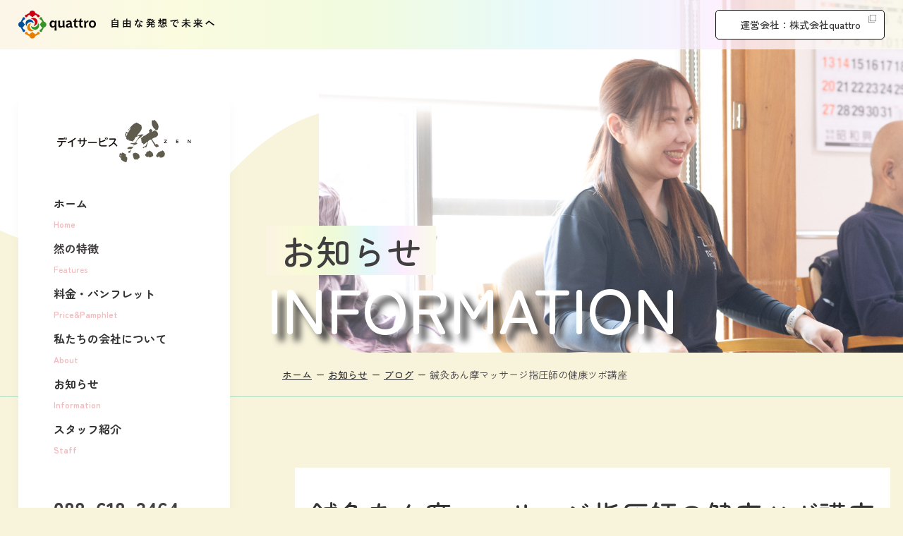

--- FILE ---
content_type: text/html; charset=UTF-8
request_url: https://ds-zen.link/news/cat01/423/
body_size: 41013
content:
<!DOCTYPE html>
<html lang="ja">

<head>
  <meta http-equiv="X-UA-Compatible" content="IE=edge" />
  <meta charset="UTF-8" />
  <meta name="viewport" content="width=device-width,initial-scale=1" />
<!-- Google Tag Manager -->
<script>(function(w,d,s,l,i){w[l]=w[l]||[];w[l].push({'gtm.start':
new Date().getTime(),event:'gtm.js'});var f=d.getElementsByTagName(s)[0],
j=d.createElement(s),dl=l!='dataLayer'?'&l='+l:'';j.async=true;j.src=
'https://www.googletagmanager.com/gtm.js?id='+i+dl;f.parentNode.insertBefore(j,f);
})(window,document,'script','dataLayer','GTM-TSF9CJS');</script>
<!-- End Google Tag Manager -->
          <meta name="description" content="第３回ふれあい然のお知らせ季節の変わり目、ちょっぴり身体も無理をすることがあります。環境の変化でした気持ちが疲れてしまうことも増えるかもしれません。そんなとき自分で手軽にリフレッシュしませんか。ツボに" />
    <meta name="format-detection" content="telephone=no" />
  <link rel="stylesheet" type="text/css" href="https://ds-zen.link/wp/wp-content/themes/ds-zen/css/slick/slick.css" media="all" />
  <link rel="stylesheet" type="text/css" href="https://ds-zen.link/wp/wp-content/themes/ds-zen/css/slick/slick-theme.css" media="all" />
  <link rel="stylesheet" type="text/css" href="https://ds-zen.link/wp/wp-content/themes/ds-zen/css/cmn.css" media="all" />
  <link rel="stylesheet" type="text/css" href="https://ds-zen.link/wp/wp-content/themes/ds-zen/css/common.css" media="all" />
  <link rel="stylesheet" type="text/css" href="https://ds-zen.link/wp/wp-content/themes/ds-zen/css/style.css" media="all" />
      <link rel="stylesheet" type="text/css" href="https://ds-zen.link/wp/wp-content/themes/ds-zen/css/sub.css" media="all" />
    <link rel="stylesheet" type="text/css" href="https://ds-zen.link/wp/wp-content/themes/ds-zen/css/cms.css" media="all" />

  <link rel="icon" href="https://ds-zen.link/wp/wp-content/themes/ds-zen/img/cmn/favicon.ico" type="image/vnd.microsoft.icon" />
  <!-- font awsome-->
  <!-- <link rel="stylesheet" href="https://cdnjs.cloudflare.com/ajax/libs/font-awesome/6.0.0-beta2/css/all.min.css"
        integrity="sha512-YWzhKL2whUzgiheMoBFwW8CKV4qpHQAEuvilg9FAn5VJUDwKZZxkJNuGM4XkWuk94WCrrwslk8yWNGmY1EduTA=="
        crossorigin="anonymous" referrerpolicy="no-referrer" /> -->

  <!-- wow -->
  <link rel="stylesheet" type="text/css" href="https://ds-zen.link/wp/wp-content/themes/ds-zen/css/animate.css" media="all" />

   <!-- 20240402 add -->
   <link rel="stylesheet" type="text/css" href="https://ds-zen.link/wp/wp-content/themes/ds-zen/css/and_add.css?202411142050" media="all" />

  <!-- google font-->
  <link rel="preconnect" href="https://fonts.googleapis.com" />
  <link rel="preconnect" href="https://fonts.gstatic.com" crossorigin />
  <link href="https://fonts.googleapis.com/css2?family=Zen+Maru+Gothic:wght@400;500;700&display=swap" rel="stylesheet" />

  
  <title>鍼灸あん摩マッサージ指圧師の健康ツボ講座｜ 徳島で認知症の重度化防止なら「デイサービス 然」</title>

		<!-- All in One SEO 4.9.3 - aioseo.com -->
	<meta name="description" content="第３回ふれあい然のお知らせ 季節の変わり目、ちょっぴり身体も無理をすることがあります。 環境の変化でした気持ち" />
	<meta name="robots" content="max-image-preview:large" />
	<meta name="author" content="owner_ds-zen"/>
	<link rel="canonical" href="https://ds-zen.link/news/cat01/423/" />
	<meta name="generator" content="All in One SEO (AIOSEO) 4.9.3" />
		<script type="application/ld+json" class="aioseo-schema">
			{"@context":"https:\/\/schema.org","@graph":[{"@type":"BlogPosting","@id":"https:\/\/ds-zen.link\/news\/cat01\/423\/#blogposting","name":"\u937c\u7078\u3042\u3093\u6469\u30de\u30c3\u30b5\u30fc\u30b8\u6307\u5727\u5e2b\u306e\u5065\u5eb7\u30c4\u30dc\u8b1b\u5ea7\uff5c \u5fb3\u5cf6\u3067\u8a8d\u77e5\u75c7\u306e\u91cd\u5ea6\u5316\u9632\u6b62\u306a\u3089\u300c\u30c7\u30a4\u30b5\u30fc\u30d3\u30b9 \u7136\u300d","headline":"\u937c\u7078\u3042\u3093\u6469\u30de\u30c3\u30b5\u30fc\u30b8\u6307\u5727\u5e2b\u306e\u5065\u5eb7\u30c4\u30dc\u8b1b\u5ea7","author":{"@id":"https:\/\/ds-zen.link\/author\/owner_ds-zen\/#author"},"publisher":{"@id":"https:\/\/ds-zen.link\/#organization"},"image":{"@type":"ImageObject","url":"https:\/\/ds-zen.link\/wp\/wp-content\/uploads\/2022\/04\/17202767_1222843351148198_4031676511717376886_n.jpg","width":720,"height":960},"datePublished":"2017-03-20T11:03:00+09:00","dateModified":"2024-10-29T17:46:58+09:00","inLanguage":"ja","mainEntityOfPage":{"@id":"https:\/\/ds-zen.link\/news\/cat01\/423\/#webpage"},"isPartOf":{"@id":"https:\/\/ds-zen.link\/news\/cat01\/423\/#webpage"},"articleSection":"\u30d6\u30ed\u30b0"},{"@type":"BreadcrumbList","@id":"https:\/\/ds-zen.link\/news\/cat01\/423\/#breadcrumblist","itemListElement":[{"@type":"ListItem","@id":"https:\/\/ds-zen.link#listItem","position":1,"name":"\u30db\u30fc\u30e0","item":"https:\/\/ds-zen.link","nextItem":{"@type":"ListItem","@id":"https:\/\/ds-zen.link\/news\/#listItem","name":"\u304a\u77e5\u3089\u305b"}},{"@type":"ListItem","@id":"https:\/\/ds-zen.link\/news\/#listItem","position":2,"name":"\u304a\u77e5\u3089\u305b","item":"https:\/\/ds-zen.link\/news\/","nextItem":{"@type":"ListItem","@id":"https:\/\/ds-zen.link\/news\/cat01\/#listItem","name":"\u30d6\u30ed\u30b0"},"previousItem":{"@type":"ListItem","@id":"https:\/\/ds-zen.link#listItem","name":"\u30db\u30fc\u30e0"}},{"@type":"ListItem","@id":"https:\/\/ds-zen.link\/news\/cat01\/#listItem","position":3,"name":"\u30d6\u30ed\u30b0","item":"https:\/\/ds-zen.link\/news\/cat01\/","nextItem":{"@type":"ListItem","@id":"https:\/\/ds-zen.link\/news\/cat01\/423\/#listItem","name":"\u937c\u7078\u3042\u3093\u6469\u30de\u30c3\u30b5\u30fc\u30b8\u6307\u5727\u5e2b\u306e\u5065\u5eb7\u30c4\u30dc\u8b1b\u5ea7"},"previousItem":{"@type":"ListItem","@id":"https:\/\/ds-zen.link\/news\/#listItem","name":"\u304a\u77e5\u3089\u305b"}},{"@type":"ListItem","@id":"https:\/\/ds-zen.link\/news\/cat01\/423\/#listItem","position":4,"name":"\u937c\u7078\u3042\u3093\u6469\u30de\u30c3\u30b5\u30fc\u30b8\u6307\u5727\u5e2b\u306e\u5065\u5eb7\u30c4\u30dc\u8b1b\u5ea7","previousItem":{"@type":"ListItem","@id":"https:\/\/ds-zen.link\/news\/cat01\/#listItem","name":"\u30d6\u30ed\u30b0"}}]},{"@type":"Organization","@id":"https:\/\/ds-zen.link\/#organization","name":"\u30c7\u30a4\u30b5\u30fc\u30d3\u30b9 \u7136\uff5c\u682a\u5f0f\u4f1a\u793equattro","description":"\u300c\u30c7\u30a4\u30b5\u30fc\u30d3\u30b9  \u7136\u300d\u306f\u3001\u8a8d\u77e5\u75c7\u306e\u91cd\u5ea6\u5316\u9632\u6b62\u306b\u7279\u5316\u3057\u305f\u30011\u65e5\u306e\u5229\u7528\u8005\u5b9a\u54e112\u540d\u306e\u5c0f\u898f\u6a21\u6c11\u5bb6\u578b\u30c7\u30a4\u30b5\u30fc\u30d3\u30b9\u65bd\u8a2d\u3067\u3059\u3002\u5b66\u7fd2\u7642\u6cd5\u30fb\u56de\u60f3\u7642\u6cd5\u30fb\u4f5c\u696d\u7642\u6cd5\u30fb\u6a5f\u80fd\u8a13\u7df4\u3092\u4e2d\u2f3c\u306b\u3001\u79d1\u5b66\u7684\u306b\u8a3c\u660e\u3055\u308c\u305f\u6839\u62e0\u306e\u3042\u308b\u30d7\u30ed\u30b0\u30e9\u30e0\u3092\u65e5\u3005\u884c\u3063\u3066\u3044\u307e\u3059\u3002\u3054\u672c\u4eba\u306e\u4e0d\u5b89\u3092\u53d6\u308a\u9664\u304d\u3001\u81ea\u5df1\u80af\u5b9a\u611f\u3092\u9ad8\u3081\u3066\u3044\u305f\u3060\u3051\u308b\u3088\u3046\u3001\u30b9\u30bf\u30c3\u30d5\u5168\u54e1\u304c\u8a8d\u77e5\u75c7\u30b1\u30a2\u306e\u30d7\u30ed\u3060\u304b\u3089\u3067\u304d\u308b\u500b\u5225\u652f\u63f4\u30fb\u5bfe\u9762\u30b1\u30a2\u306b\u91cd\u70b9\u3092\u7f6e\u3044\u305f\u30b5\u30dd\u30fc\u30c8\u3057\u3066\u3044\u307e\u3059\u3002","url":"https:\/\/ds-zen.link\/"},{"@type":"Person","@id":"https:\/\/ds-zen.link\/author\/owner_ds-zen\/#author","url":"https:\/\/ds-zen.link\/author\/owner_ds-zen\/","name":"owner_ds-zen","image":{"@type":"ImageObject","@id":"https:\/\/ds-zen.link\/news\/cat01\/423\/#authorImage","url":"https:\/\/secure.gravatar.com\/avatar\/e73061350de9d47b1167ff6069ad99ed51aa13f14c4f8cee412b02c595e22610?s=96&d=mm&r=g","width":96,"height":96,"caption":"owner_ds-zen"}},{"@type":"WebPage","@id":"https:\/\/ds-zen.link\/news\/cat01\/423\/#webpage","url":"https:\/\/ds-zen.link\/news\/cat01\/423\/","name":"\u937c\u7078\u3042\u3093\u6469\u30de\u30c3\u30b5\u30fc\u30b8\u6307\u5727\u5e2b\u306e\u5065\u5eb7\u30c4\u30dc\u8b1b\u5ea7\uff5c \u5fb3\u5cf6\u3067\u8a8d\u77e5\u75c7\u306e\u91cd\u5ea6\u5316\u9632\u6b62\u306a\u3089\u300c\u30c7\u30a4\u30b5\u30fc\u30d3\u30b9 \u7136\u300d","description":"\u7b2c\uff13\u56de\u3075\u308c\u3042\u3044\u7136\u306e\u304a\u77e5\u3089\u305b \u5b63\u7bc0\u306e\u5909\u308f\u308a\u76ee\u3001\u3061\u3087\u3063\u3074\u308a\u8eab\u4f53\u3082\u7121\u7406\u3092\u3059\u308b\u3053\u3068\u304c\u3042\u308a\u307e\u3059\u3002 \u74b0\u5883\u306e\u5909\u5316\u3067\u3057\u305f\u6c17\u6301\u3061","inLanguage":"ja","isPartOf":{"@id":"https:\/\/ds-zen.link\/#website"},"breadcrumb":{"@id":"https:\/\/ds-zen.link\/news\/cat01\/423\/#breadcrumblist"},"author":{"@id":"https:\/\/ds-zen.link\/author\/owner_ds-zen\/#author"},"creator":{"@id":"https:\/\/ds-zen.link\/author\/owner_ds-zen\/#author"},"image":{"@type":"ImageObject","url":"https:\/\/ds-zen.link\/wp\/wp-content\/uploads\/2022\/04\/17202767_1222843351148198_4031676511717376886_n.jpg","@id":"https:\/\/ds-zen.link\/news\/cat01\/423\/#mainImage","width":720,"height":960},"primaryImageOfPage":{"@id":"https:\/\/ds-zen.link\/news\/cat01\/423\/#mainImage"},"datePublished":"2017-03-20T11:03:00+09:00","dateModified":"2024-10-29T17:46:58+09:00"},{"@type":"WebSite","@id":"https:\/\/ds-zen.link\/#website","url":"https:\/\/ds-zen.link\/","name":"\u30c7\u30a4\u30b5\u30fc\u30d3\u30b9 \u7136 | \u5fb3\u5cf6\u3067\u8a8d\u77e5\u75c7\u306e\u91cd\u5ea6\u5316\u9632\u6b62\u306a\u3089\u300c\u30c7\u30a4\u30b5\u30fc\u30d3\u30b9 \u7136\u300d\u306b\u3054\u76f8\u8ac7\u304f\u3060\u3055\u3044","description":"\u300c\u30c7\u30a4\u30b5\u30fc\u30d3\u30b9  \u7136\u300d\u306f\u3001\u8a8d\u77e5\u75c7\u306e\u91cd\u5ea6\u5316\u9632\u6b62\u306b\u7279\u5316\u3057\u305f\u30011\u65e5\u306e\u5229\u7528\u8005\u5b9a\u54e112\u540d\u306e\u5c0f\u898f\u6a21\u6c11\u5bb6\u578b\u30c7\u30a4\u30b5\u30fc\u30d3\u30b9\u65bd\u8a2d\u3067\u3059\u3002\u5b66\u7fd2\u7642\u6cd5\u30fb\u56de\u60f3\u7642\u6cd5\u30fb\u4f5c\u696d\u7642\u6cd5\u30fb\u6a5f\u80fd\u8a13\u7df4\u3092\u4e2d\u2f3c\u306b\u3001\u79d1\u5b66\u7684\u306b\u8a3c\u660e\u3055\u308c\u305f\u6839\u62e0\u306e\u3042\u308b\u30d7\u30ed\u30b0\u30e9\u30e0\u3092\u65e5\u3005\u884c\u3063\u3066\u3044\u307e\u3059\u3002\u3054\u672c\u4eba\u306e\u4e0d\u5b89\u3092\u53d6\u308a\u9664\u304d\u3001\u81ea\u5df1\u80af\u5b9a\u611f\u3092\u9ad8\u3081\u3066\u3044\u305f\u3060\u3051\u308b\u3088\u3046\u3001\u30b9\u30bf\u30c3\u30d5\u5168\u54e1\u304c\u8a8d\u77e5\u75c7\u30b1\u30a2\u306e\u30d7\u30ed\u3060\u304b\u3089\u3067\u304d\u308b\u500b\u5225\u652f\u63f4\u30fb\u5bfe\u9762\u30b1\u30a2\u306b\u91cd\u70b9\u3092\u7f6e\u3044\u305f\u30b5\u30dd\u30fc\u30c8\u3057\u3066\u3044\u307e\u3059\u3002","inLanguage":"ja","publisher":{"@id":"https:\/\/ds-zen.link\/#organization"}}]}
		</script>
		<!-- All in One SEO -->

<link rel="alternate" type="application/rss+xml" title="認知症対応型通所介護デイサービス 然 | 徳島で認知症の重度化防止なら、徳島市安宅の「デイサービス  然」にご相談ください &raquo; 鍼灸あん摩マッサージ指圧師の健康ツボ講座 のコメントのフィード" href="https://ds-zen.link/news/cat01/423/feed/" />
<link rel="alternate" title="oEmbed (JSON)" type="application/json+oembed" href="https://ds-zen.link/wp-json/oembed/1.0/embed?url=https%3A%2F%2Fds-zen.link%2Fnews%2Fcat01%2F423%2F" />
<link rel="alternate" title="oEmbed (XML)" type="text/xml+oembed" href="https://ds-zen.link/wp-json/oembed/1.0/embed?url=https%3A%2F%2Fds-zen.link%2Fnews%2Fcat01%2F423%2F&#038;format=xml" />
<style id='wp-img-auto-sizes-contain-inline-css' type='text/css'>
img:is([sizes=auto i],[sizes^="auto," i]){contain-intrinsic-size:3000px 1500px}
/*# sourceURL=wp-img-auto-sizes-contain-inline-css */
</style>
<style id='wp-emoji-styles-inline-css' type='text/css'>

	img.wp-smiley, img.emoji {
		display: inline !important;
		border: none !important;
		box-shadow: none !important;
		height: 1em !important;
		width: 1em !important;
		margin: 0 0.07em !important;
		vertical-align: -0.1em !important;
		background: none !important;
		padding: 0 !important;
	}
/*# sourceURL=wp-emoji-styles-inline-css */
</style>
<style id='wp-block-library-inline-css' type='text/css'>
:root{--wp-block-synced-color:#7a00df;--wp-block-synced-color--rgb:122,0,223;--wp-bound-block-color:var(--wp-block-synced-color);--wp-editor-canvas-background:#ddd;--wp-admin-theme-color:#007cba;--wp-admin-theme-color--rgb:0,124,186;--wp-admin-theme-color-darker-10:#006ba1;--wp-admin-theme-color-darker-10--rgb:0,107,160.5;--wp-admin-theme-color-darker-20:#005a87;--wp-admin-theme-color-darker-20--rgb:0,90,135;--wp-admin-border-width-focus:2px}@media (min-resolution:192dpi){:root{--wp-admin-border-width-focus:1.5px}}.wp-element-button{cursor:pointer}:root .has-very-light-gray-background-color{background-color:#eee}:root .has-very-dark-gray-background-color{background-color:#313131}:root .has-very-light-gray-color{color:#eee}:root .has-very-dark-gray-color{color:#313131}:root .has-vivid-green-cyan-to-vivid-cyan-blue-gradient-background{background:linear-gradient(135deg,#00d084,#0693e3)}:root .has-purple-crush-gradient-background{background:linear-gradient(135deg,#34e2e4,#4721fb 50%,#ab1dfe)}:root .has-hazy-dawn-gradient-background{background:linear-gradient(135deg,#faaca8,#dad0ec)}:root .has-subdued-olive-gradient-background{background:linear-gradient(135deg,#fafae1,#67a671)}:root .has-atomic-cream-gradient-background{background:linear-gradient(135deg,#fdd79a,#004a59)}:root .has-nightshade-gradient-background{background:linear-gradient(135deg,#330968,#31cdcf)}:root .has-midnight-gradient-background{background:linear-gradient(135deg,#020381,#2874fc)}:root{--wp--preset--font-size--normal:16px;--wp--preset--font-size--huge:42px}.has-regular-font-size{font-size:1em}.has-larger-font-size{font-size:2.625em}.has-normal-font-size{font-size:var(--wp--preset--font-size--normal)}.has-huge-font-size{font-size:var(--wp--preset--font-size--huge)}.has-text-align-center{text-align:center}.has-text-align-left{text-align:left}.has-text-align-right{text-align:right}.has-fit-text{white-space:nowrap!important}#end-resizable-editor-section{display:none}.aligncenter{clear:both}.items-justified-left{justify-content:flex-start}.items-justified-center{justify-content:center}.items-justified-right{justify-content:flex-end}.items-justified-space-between{justify-content:space-between}.screen-reader-text{border:0;clip-path:inset(50%);height:1px;margin:-1px;overflow:hidden;padding:0;position:absolute;width:1px;word-wrap:normal!important}.screen-reader-text:focus{background-color:#ddd;clip-path:none;color:#444;display:block;font-size:1em;height:auto;left:5px;line-height:normal;padding:15px 23px 14px;text-decoration:none;top:5px;width:auto;z-index:100000}html :where(.has-border-color){border-style:solid}html :where([style*=border-top-color]){border-top-style:solid}html :where([style*=border-right-color]){border-right-style:solid}html :where([style*=border-bottom-color]){border-bottom-style:solid}html :where([style*=border-left-color]){border-left-style:solid}html :where([style*=border-width]){border-style:solid}html :where([style*=border-top-width]){border-top-style:solid}html :where([style*=border-right-width]){border-right-style:solid}html :where([style*=border-bottom-width]){border-bottom-style:solid}html :where([style*=border-left-width]){border-left-style:solid}html :where(img[class*=wp-image-]){height:auto;max-width:100%}:where(figure){margin:0 0 1em}html :where(.is-position-sticky){--wp-admin--admin-bar--position-offset:var(--wp-admin--admin-bar--height,0px)}@media screen and (max-width:600px){html :where(.is-position-sticky){--wp-admin--admin-bar--position-offset:0px}}

/*# sourceURL=wp-block-library-inline-css */
</style><style id='global-styles-inline-css' type='text/css'>
:root{--wp--preset--aspect-ratio--square: 1;--wp--preset--aspect-ratio--4-3: 4/3;--wp--preset--aspect-ratio--3-4: 3/4;--wp--preset--aspect-ratio--3-2: 3/2;--wp--preset--aspect-ratio--2-3: 2/3;--wp--preset--aspect-ratio--16-9: 16/9;--wp--preset--aspect-ratio--9-16: 9/16;--wp--preset--color--black: #000000;--wp--preset--color--cyan-bluish-gray: #abb8c3;--wp--preset--color--white: #ffffff;--wp--preset--color--pale-pink: #f78da7;--wp--preset--color--vivid-red: #cf2e2e;--wp--preset--color--luminous-vivid-orange: #ff6900;--wp--preset--color--luminous-vivid-amber: #fcb900;--wp--preset--color--light-green-cyan: #7bdcb5;--wp--preset--color--vivid-green-cyan: #00d084;--wp--preset--color--pale-cyan-blue: #8ed1fc;--wp--preset--color--vivid-cyan-blue: #0693e3;--wp--preset--color--vivid-purple: #9b51e0;--wp--preset--gradient--vivid-cyan-blue-to-vivid-purple: linear-gradient(135deg,rgb(6,147,227) 0%,rgb(155,81,224) 100%);--wp--preset--gradient--light-green-cyan-to-vivid-green-cyan: linear-gradient(135deg,rgb(122,220,180) 0%,rgb(0,208,130) 100%);--wp--preset--gradient--luminous-vivid-amber-to-luminous-vivid-orange: linear-gradient(135deg,rgb(252,185,0) 0%,rgb(255,105,0) 100%);--wp--preset--gradient--luminous-vivid-orange-to-vivid-red: linear-gradient(135deg,rgb(255,105,0) 0%,rgb(207,46,46) 100%);--wp--preset--gradient--very-light-gray-to-cyan-bluish-gray: linear-gradient(135deg,rgb(238,238,238) 0%,rgb(169,184,195) 100%);--wp--preset--gradient--cool-to-warm-spectrum: linear-gradient(135deg,rgb(74,234,220) 0%,rgb(151,120,209) 20%,rgb(207,42,186) 40%,rgb(238,44,130) 60%,rgb(251,105,98) 80%,rgb(254,248,76) 100%);--wp--preset--gradient--blush-light-purple: linear-gradient(135deg,rgb(255,206,236) 0%,rgb(152,150,240) 100%);--wp--preset--gradient--blush-bordeaux: linear-gradient(135deg,rgb(254,205,165) 0%,rgb(254,45,45) 50%,rgb(107,0,62) 100%);--wp--preset--gradient--luminous-dusk: linear-gradient(135deg,rgb(255,203,112) 0%,rgb(199,81,192) 50%,rgb(65,88,208) 100%);--wp--preset--gradient--pale-ocean: linear-gradient(135deg,rgb(255,245,203) 0%,rgb(182,227,212) 50%,rgb(51,167,181) 100%);--wp--preset--gradient--electric-grass: linear-gradient(135deg,rgb(202,248,128) 0%,rgb(113,206,126) 100%);--wp--preset--gradient--midnight: linear-gradient(135deg,rgb(2,3,129) 0%,rgb(40,116,252) 100%);--wp--preset--font-size--small: 13px;--wp--preset--font-size--medium: 20px;--wp--preset--font-size--large: 36px;--wp--preset--font-size--x-large: 42px;--wp--preset--spacing--20: 0.44rem;--wp--preset--spacing--30: 0.67rem;--wp--preset--spacing--40: 1rem;--wp--preset--spacing--50: 1.5rem;--wp--preset--spacing--60: 2.25rem;--wp--preset--spacing--70: 3.38rem;--wp--preset--spacing--80: 5.06rem;--wp--preset--shadow--natural: 6px 6px 9px rgba(0, 0, 0, 0.2);--wp--preset--shadow--deep: 12px 12px 50px rgba(0, 0, 0, 0.4);--wp--preset--shadow--sharp: 6px 6px 0px rgba(0, 0, 0, 0.2);--wp--preset--shadow--outlined: 6px 6px 0px -3px rgb(255, 255, 255), 6px 6px rgb(0, 0, 0);--wp--preset--shadow--crisp: 6px 6px 0px rgb(0, 0, 0);}:where(.is-layout-flex){gap: 0.5em;}:where(.is-layout-grid){gap: 0.5em;}body .is-layout-flex{display: flex;}.is-layout-flex{flex-wrap: wrap;align-items: center;}.is-layout-flex > :is(*, div){margin: 0;}body .is-layout-grid{display: grid;}.is-layout-grid > :is(*, div){margin: 0;}:where(.wp-block-columns.is-layout-flex){gap: 2em;}:where(.wp-block-columns.is-layout-grid){gap: 2em;}:where(.wp-block-post-template.is-layout-flex){gap: 1.25em;}:where(.wp-block-post-template.is-layout-grid){gap: 1.25em;}.has-black-color{color: var(--wp--preset--color--black) !important;}.has-cyan-bluish-gray-color{color: var(--wp--preset--color--cyan-bluish-gray) !important;}.has-white-color{color: var(--wp--preset--color--white) !important;}.has-pale-pink-color{color: var(--wp--preset--color--pale-pink) !important;}.has-vivid-red-color{color: var(--wp--preset--color--vivid-red) !important;}.has-luminous-vivid-orange-color{color: var(--wp--preset--color--luminous-vivid-orange) !important;}.has-luminous-vivid-amber-color{color: var(--wp--preset--color--luminous-vivid-amber) !important;}.has-light-green-cyan-color{color: var(--wp--preset--color--light-green-cyan) !important;}.has-vivid-green-cyan-color{color: var(--wp--preset--color--vivid-green-cyan) !important;}.has-pale-cyan-blue-color{color: var(--wp--preset--color--pale-cyan-blue) !important;}.has-vivid-cyan-blue-color{color: var(--wp--preset--color--vivid-cyan-blue) !important;}.has-vivid-purple-color{color: var(--wp--preset--color--vivid-purple) !important;}.has-black-background-color{background-color: var(--wp--preset--color--black) !important;}.has-cyan-bluish-gray-background-color{background-color: var(--wp--preset--color--cyan-bluish-gray) !important;}.has-white-background-color{background-color: var(--wp--preset--color--white) !important;}.has-pale-pink-background-color{background-color: var(--wp--preset--color--pale-pink) !important;}.has-vivid-red-background-color{background-color: var(--wp--preset--color--vivid-red) !important;}.has-luminous-vivid-orange-background-color{background-color: var(--wp--preset--color--luminous-vivid-orange) !important;}.has-luminous-vivid-amber-background-color{background-color: var(--wp--preset--color--luminous-vivid-amber) !important;}.has-light-green-cyan-background-color{background-color: var(--wp--preset--color--light-green-cyan) !important;}.has-vivid-green-cyan-background-color{background-color: var(--wp--preset--color--vivid-green-cyan) !important;}.has-pale-cyan-blue-background-color{background-color: var(--wp--preset--color--pale-cyan-blue) !important;}.has-vivid-cyan-blue-background-color{background-color: var(--wp--preset--color--vivid-cyan-blue) !important;}.has-vivid-purple-background-color{background-color: var(--wp--preset--color--vivid-purple) !important;}.has-black-border-color{border-color: var(--wp--preset--color--black) !important;}.has-cyan-bluish-gray-border-color{border-color: var(--wp--preset--color--cyan-bluish-gray) !important;}.has-white-border-color{border-color: var(--wp--preset--color--white) !important;}.has-pale-pink-border-color{border-color: var(--wp--preset--color--pale-pink) !important;}.has-vivid-red-border-color{border-color: var(--wp--preset--color--vivid-red) !important;}.has-luminous-vivid-orange-border-color{border-color: var(--wp--preset--color--luminous-vivid-orange) !important;}.has-luminous-vivid-amber-border-color{border-color: var(--wp--preset--color--luminous-vivid-amber) !important;}.has-light-green-cyan-border-color{border-color: var(--wp--preset--color--light-green-cyan) !important;}.has-vivid-green-cyan-border-color{border-color: var(--wp--preset--color--vivid-green-cyan) !important;}.has-pale-cyan-blue-border-color{border-color: var(--wp--preset--color--pale-cyan-blue) !important;}.has-vivid-cyan-blue-border-color{border-color: var(--wp--preset--color--vivid-cyan-blue) !important;}.has-vivid-purple-border-color{border-color: var(--wp--preset--color--vivid-purple) !important;}.has-vivid-cyan-blue-to-vivid-purple-gradient-background{background: var(--wp--preset--gradient--vivid-cyan-blue-to-vivid-purple) !important;}.has-light-green-cyan-to-vivid-green-cyan-gradient-background{background: var(--wp--preset--gradient--light-green-cyan-to-vivid-green-cyan) !important;}.has-luminous-vivid-amber-to-luminous-vivid-orange-gradient-background{background: var(--wp--preset--gradient--luminous-vivid-amber-to-luminous-vivid-orange) !important;}.has-luminous-vivid-orange-to-vivid-red-gradient-background{background: var(--wp--preset--gradient--luminous-vivid-orange-to-vivid-red) !important;}.has-very-light-gray-to-cyan-bluish-gray-gradient-background{background: var(--wp--preset--gradient--very-light-gray-to-cyan-bluish-gray) !important;}.has-cool-to-warm-spectrum-gradient-background{background: var(--wp--preset--gradient--cool-to-warm-spectrum) !important;}.has-blush-light-purple-gradient-background{background: var(--wp--preset--gradient--blush-light-purple) !important;}.has-blush-bordeaux-gradient-background{background: var(--wp--preset--gradient--blush-bordeaux) !important;}.has-luminous-dusk-gradient-background{background: var(--wp--preset--gradient--luminous-dusk) !important;}.has-pale-ocean-gradient-background{background: var(--wp--preset--gradient--pale-ocean) !important;}.has-electric-grass-gradient-background{background: var(--wp--preset--gradient--electric-grass) !important;}.has-midnight-gradient-background{background: var(--wp--preset--gradient--midnight) !important;}.has-small-font-size{font-size: var(--wp--preset--font-size--small) !important;}.has-medium-font-size{font-size: var(--wp--preset--font-size--medium) !important;}.has-large-font-size{font-size: var(--wp--preset--font-size--large) !important;}.has-x-large-font-size{font-size: var(--wp--preset--font-size--x-large) !important;}
/*# sourceURL=global-styles-inline-css */
</style>

<style id='classic-theme-styles-inline-css' type='text/css'>
/*! This file is auto-generated */
.wp-block-button__link{color:#fff;background-color:#32373c;border-radius:9999px;box-shadow:none;text-decoration:none;padding:calc(.667em + 2px) calc(1.333em + 2px);font-size:1.125em}.wp-block-file__button{background:#32373c;color:#fff;text-decoration:none}
/*# sourceURL=/wp-includes/css/classic-themes.min.css */
</style>
<link rel='stylesheet' id='wp-block-heading-css' href='https://ds-zen.link/wp/wp-includes/blocks/heading/style.min.css?ver=6.9' type='text/css' media='all' />
<link rel='stylesheet' id='wp-block-image-css' href='https://ds-zen.link/wp/wp-includes/blocks/image/style.min.css?ver=6.9' type='text/css' media='all' />
<link rel='stylesheet' id='wp-block-paragraph-css' href='https://ds-zen.link/wp/wp-includes/blocks/paragraph/style.min.css?ver=6.9' type='text/css' media='all' />
<link rel="https://api.w.org/" href="https://ds-zen.link/wp-json/" /><link rel="alternate" title="JSON" type="application/json" href="https://ds-zen.link/wp-json/wp/v2/posts/423" /><link rel="EditURI" type="application/rsd+xml" title="RSD" href="https://ds-zen.link/wp/xmlrpc.php?rsd" />
<link rel='shortlink' href='https://ds-zen.link/?p=423' />
</head>

<body data-rsssl=1 class="index__page wow fadeIn">

<!-- Google Tag Manager (noscript) -->
<noscript><iframe src="https://www.googletagmanager.com/ns.html?id=GTM-TSF9CJS"
height="0" width="0" style="display:none;visibility:hidden"></iframe></noscript>
<!-- End Google Tag Manager (noscript) --><header id="index__hd" class="index__hd">
  <div class="header__flex flex jc-between align-items">
    <div class="header__logo">
      <!-- <div><img src="https://ds-zen.link/wp/wp-content/themes/ds-zen/img/cmn/logo_hd.png" alt="株式会社quattro｜デイサービス然" /></div> -->
      <div class="pc"><img src="https://ds-zen.link/wp/wp-content/themes/ds-zen/img/cmn/logo_hd.png" alt="デイサービス 然" /></div>
      <h1 class="sp"><a href="https://ds-zen.link/"><img src="https://ds-zen.link/wp/wp-content/themes/ds-zen/img/cmn/logo_nav.png" alt="デイサービス 然" /></a></h1>
    </div>
    <p class="header__link pc"><a href="http://quattro.link/" target="_blank">運営会社：株式会社quattro</a></p>
    <div class="header__flexright--sp sp">
      <div class="header__gnav--sp header__menu sp">
        <div class="header__hamburger ps-r headerColor-default">
          <span class="header__hamburger--top ps-a"></span>
          <span class="header__hamburger--middle ps-a"></span>
          <span class="header__hamburger--bottom ps-a"></span>
        </div>
      </div>
      <div class="header__flex--right">
        <div class="g-nav__bg">
          <nav class="g-nav__sp">
            <h2 class="header__nav--logo"><img src="https://ds-zen.link/wp/wp-content/themes/ds-zen/img/cmn/logo_nav.png" alt="デイサービス 然" /></h2>
            <ul class="g-nav__sp-ul">
              <li class="g-nav__li01">
                <a href="https://ds-zen.link">ホーム<span class="font-en">Home</span></a>
              </li>
              <li class="g-nav__li02">
                <a href="https://ds-zen.link/features/">学習療法・回想療法<span class="font-en">Features</span></a>
              </li>
              <li class="g-nav__li03">
                <a href="https://ds-zen.link/care/">個別支援・対面ケア<span class="font-en">Features</span></a>
              </li>
              <li class="g-nav__li04">
                <a href="https://ds-zen.link/price/">料金・パンフレット<span class="font-en">Price&amp;Pamphlet</span></a>
              </li>
              <li class="g-nav__li05">
                <a href="https://ds-zen.link/about/">私たちの会社について<span class="font-en">About</span></a>
              </li>
              <li class="g-nav__li06">
                <a href="https://ds-zen.link/news/">お知らせ<span class="font-en">Information</span></a>
              </li>
              <li class="g-nav__li07">
                <a href="https://ds-zen.link/staff/">スタッフ紹介<span class="font-en">Staff</span></a>
              </li>
            </ul>
          </nav>
          <p class="g-nav__tel sp font-en"><a href="tel:088-618-3464">088-618-3464</a></p>
          <p class="header__link sp"><a href="http://quattro.link/" target="_blank">運営会社：株式会社quattro</a></p>
        </div>
      </div>
    </div>
  </div>
  <div class="header__fixed--nav b_shadow wow fadeInUp pc">
    <h1 class="header__nav--logo">
      <a href="https://ds-zen.link"><img src="https://ds-zen.link/wp/wp-content/themes/ds-zen/img/cmn/logo_nav.png" alt="デイサービス 然" /></a>
    </h1>
    <nav class="g-nav__pc pc">
      <ul class="g-nav__pc--ul">
        <li class="g-nav__li01">
          <a href="https://ds-zen.link">ホーム<span class="font-en">Home</span></a>
        </li>
        <li class="g-nav__li02 g-nav__sub--trg">
          <div>然の特徴<span class="font-en">Features</span></div>
          <ul class="g-nav__sub">
            <li class="g-nav__sub--li01"><a href="https://ds-zen.link/features/">学習療法・回想療法</a></li>
            <li class="g-nav__sub--li02"><a href="https://ds-zen.link/care/">個別支援・対面ケア</a></li>
          </ul>
        </li>
        <li class="g-nav__li03">
          <a href="https://ds-zen.link/price/">料金・パンフレット<span class="font-en">Price&amp;Pamphlet</span></a>
        </li>
        <li class="g-nav__li04">
          <a href="https://ds-zen.link/about/">私たちの会社について<span class="font-en">About</span></a>
        </li>
        <li class="g-nav__li05">
          <a href="https://ds-zen.link/news/">お知らせ<span class="font-en">Information</span></a>
        </li>
        <li class="g-nav__li06">
          <a href="https://ds-zen.link/staff/">スタッフ紹介<span class="font-en">Staff</span></a>
        </li>
      </ul>
    </nav>
    <p class="heade__tel font-en">088-618-3464</p>
  </div>
</header>

<div id="sub_visual" class="ps-r">
  <div class="visual_bg vi__news">
    <span>
      <small>お知らせ</small>
      <strong>INFORMATION</strong>
    </span>
  </div>
</div>

<!-- ▽content | Sub-contents -->
<div id="sub_contents">
  <div class="bread_crumb_list">
  <ul class="bread_crumb">
	<li class="level-1 top"><a href="https://ds-zen.link/">ホーム</a></li>
	<li class="level-2 sub"><a href="https://ds-zen.link/news/">お知らせ</a></li>
	<li class="level-3 sub"><a href="https://ds-zen.link/news/cat01/">ブログ</a></li>
	<li class="level-4 sub tail current">鍼灸あん摩マッサージ指圧師の健康ツボ講座</li>
</ul>
</div>  <section id="news" class="sub__news wow fadeInUp">
    <div class="inner">
      <div class="detail__news single">
        <div class="news_titel"><span>鍼灸あん摩マッサージ指圧師の健康ツボ講座</span>2017.03.20</div>
        
<h1 class="wp-block-heading"><span style="font-size: 18pt;">第３回ふれあい然のお知らせ</span></h1>


<div class="wp-block-image">
<figure class="aligncenter"><img decoding="async" src="https://quattro-dszen.sakura.ne.jp/wp/wp-content/uploads/2017/03/17202767_1222843351148198_4031676511717376886_n-300x400.jpg" alt="" class="wp-image-424"/></figure>
</div>


<p>季節の変わり目、ちょっぴり身体も無理をすることがあります。</p>



<p>環境の変化でした気持ちが疲れてしまうことも増えるかもしれません。</p>



<p>そんなとき自分で手軽にリフレッシュしませんか。</p>



<p>ツボに関する知識を知りながら自分にぴったりの元気になれるツボを見つけましょう。</p>



<p><span style="font-size: 14pt;">講師 　鍼灸あん摩マッサージ指圧師 　木田成美</span></p>



<p><strong><span style="color: #ff6600;">３月２４日（金）15:30?16:30</span></strong><br>参加無料　予約不要<br>キッズスペースあり<br>場所：デイサービス然デイルーム<br>問い合わせ：0886183464</p>
      </div>

      <div class="wp-pagenavi mb100">
        <a href="https://ds-zen.link/news/cat01/456/" rel="next">«</a>        <a href="https://ds-zen.link/news/">お知らせ一覧</a>
       <a href="https://ds-zen.link/news/cat01/354/" rel="prev">»</a>      </div>

      <div class="greeting__link--flex flex-evenly mb200">
        <p class="link__btn features__btn circle">
          <a href="https://ds-zen.link/features/"><span class="mask">学習療法・回想療法</span></a>
        </p>
        <p class="link__btn features__btn circle">
          <a href="https://ds-zen.link/care/"><span class="mask">個別支援・対面ケア</span></a>
        </p>
        <p class="link__btn about__btn circle">
          <a href="https://ds-zen.link/about/"><span class="mask">会社概要</span></a>
        </p>
      </div>
    </div>
  </section>

</div>
<!-- △content | Sub-contents -->

    <footer class="ps-r">
      <div class="inner">
        <p class="js-pagetop font-en" id="page-top">
          <a href="#top"><img src="https://ds-zen.link/wp/wp-content/themes/ds-zen/img/cmn/pagetop.png" alt="pagetop" /></a>
        </p>
        <h3 class="section__h3">笑顔が生まれる<br class="spbr" />サポートを。</h3>
        <p class="ft__txt">どんな些細なことでもかまいません。<br class="spbr" />デイサービス 然 にお気軽にご相談ください。</p>
        <div class="ft__flex flex jc-between al-center items-center">
          <h2 class="ft__logo">
            <a href="https://ds-zen.link"><img src="https://ds-zen.link/wp/wp-content/themes/ds-zen/img/cmn/logo_ft.png" alt="株式会社quattro｜デイサービス然" /></a>
          </h2>
          <p class="ft__info">
            〒770-0863　徳島県徳島市安宅2丁⽬6-9<br />
            営業時間：8:30〜17:00　定休：日曜休（年始休み）
          </p>
          <p class="ft__fb">
            <a href="https://www.facebook.com/quattro10zen" target="_blank"><img src="https://ds-zen.link/wp/wp-content/themes/ds-zen/img/cmn/icon_fb_ft.png" alt="facebook" /></a>
          </p>
          <p class="ft__insta">
            <a href="https://www.instagram.com/zen.tokushima" target="_blank"><img src="https://ds-zen.link/wp/wp-content/themes/ds-zen/img/cmn/icon_insta_ft.png" alt="Instagram" /></a>
          </p>
          <p class="ft__tel pc">088-618-3464</p>
          <p class="ft__tel sp font-en"><a href="tel:088-618-3464">088-618-3464</a></p>
        </div>

        <div class="footer-link">
						<a href="https://ds-zen.link/wp/wp-content/themes/ds-zen/img/pdf/ninchi.pdf" class="link__item" target="_blank">
							運営規程
							<span class="icon">
								<img class="pdf-icon" src="https://ds-zen.link/wp/wp-content/themes/ds-zen/img/cmn/icon_pdf.png" alt="pdf">
							</span>
						</a>
						<a href="https://ds-zen.link/wp/wp-content/themes/ds-zen/img/pdf/privacypolicy.pdf" class="link__item" target="_blank">
						<!-- <a href="https://zencross.link/wp/wp-content/plugins/my-snow-monkey/assets/img/common/footer/privacypolicy.pdf" class="link__item" target="_blank"> -->
							プライバシーポリシー
							<span class="icon">
								<img class="pdf-icon" src="https://ds-zen.link/wp/wp-content/themes/ds-zen/img/cmn/icon_pdf.png" alt="pdf">
							</span>
						</a>
			</div>
        <div class="ft__logo_hd sp"><img src="https://ds-zen.link/wp/wp-content/themes/ds-zen/img/cmn/logo_hd.png" alt="株式会社quattro|自由な発想で未来へ" /></div>
        <p class="ft__copyright"><small>&copy;2021 DayService ZEN</small></p>
      </div>
    </footer>

    <script src="https://ds-zen.link/wp/wp-content/themes/ds-zen/js/jquery-3.5.1.min.js"></script>
    <script src="https://ds-zen.link/wp/wp-content/themes/ds-zen/js/slick.min.js"></script>
    <script src="https://ds-zen.link/wp/wp-content/themes/ds-zen/js/wow.min.js"></script>
    <script>
      new WOW().init();
    </script>
    <script src="https://ds-zen.link/wp/wp-content/themes/ds-zen/js/script.js"></script>
    
<script type="speculationrules">
{"prefetch":[{"source":"document","where":{"and":[{"href_matches":"/*"},{"not":{"href_matches":["/wp/wp-*.php","/wp/wp-admin/*","/wp/wp-content/uploads/*","/wp/wp-content/*","/wp/wp-content/plugins/*","/wp/wp-content/themes/ds-zen/*","/*\\?(.+)"]}},{"not":{"selector_matches":"a[rel~=\"nofollow\"]"}},{"not":{"selector_matches":".no-prefetch, .no-prefetch a"}}]},"eagerness":"conservative"}]}
</script>
<script id="wp-emoji-settings" type="application/json">
{"baseUrl":"https://s.w.org/images/core/emoji/17.0.2/72x72/","ext":".png","svgUrl":"https://s.w.org/images/core/emoji/17.0.2/svg/","svgExt":".svg","source":{"concatemoji":"https://ds-zen.link/wp/wp-includes/js/wp-emoji-release.min.js?ver=6.9"}}
</script>
<script type="module">
/* <![CDATA[ */
/*! This file is auto-generated */
const a=JSON.parse(document.getElementById("wp-emoji-settings").textContent),o=(window._wpemojiSettings=a,"wpEmojiSettingsSupports"),s=["flag","emoji"];function i(e){try{var t={supportTests:e,timestamp:(new Date).valueOf()};sessionStorage.setItem(o,JSON.stringify(t))}catch(e){}}function c(e,t,n){e.clearRect(0,0,e.canvas.width,e.canvas.height),e.fillText(t,0,0);t=new Uint32Array(e.getImageData(0,0,e.canvas.width,e.canvas.height).data);e.clearRect(0,0,e.canvas.width,e.canvas.height),e.fillText(n,0,0);const a=new Uint32Array(e.getImageData(0,0,e.canvas.width,e.canvas.height).data);return t.every((e,t)=>e===a[t])}function p(e,t){e.clearRect(0,0,e.canvas.width,e.canvas.height),e.fillText(t,0,0);var n=e.getImageData(16,16,1,1);for(let e=0;e<n.data.length;e++)if(0!==n.data[e])return!1;return!0}function u(e,t,n,a){switch(t){case"flag":return n(e,"\ud83c\udff3\ufe0f\u200d\u26a7\ufe0f","\ud83c\udff3\ufe0f\u200b\u26a7\ufe0f")?!1:!n(e,"\ud83c\udde8\ud83c\uddf6","\ud83c\udde8\u200b\ud83c\uddf6")&&!n(e,"\ud83c\udff4\udb40\udc67\udb40\udc62\udb40\udc65\udb40\udc6e\udb40\udc67\udb40\udc7f","\ud83c\udff4\u200b\udb40\udc67\u200b\udb40\udc62\u200b\udb40\udc65\u200b\udb40\udc6e\u200b\udb40\udc67\u200b\udb40\udc7f");case"emoji":return!a(e,"\ud83e\u1fac8")}return!1}function f(e,t,n,a){let r;const o=(r="undefined"!=typeof WorkerGlobalScope&&self instanceof WorkerGlobalScope?new OffscreenCanvas(300,150):document.createElement("canvas")).getContext("2d",{willReadFrequently:!0}),s=(o.textBaseline="top",o.font="600 32px Arial",{});return e.forEach(e=>{s[e]=t(o,e,n,a)}),s}function r(e){var t=document.createElement("script");t.src=e,t.defer=!0,document.head.appendChild(t)}a.supports={everything:!0,everythingExceptFlag:!0},new Promise(t=>{let n=function(){try{var e=JSON.parse(sessionStorage.getItem(o));if("object"==typeof e&&"number"==typeof e.timestamp&&(new Date).valueOf()<e.timestamp+604800&&"object"==typeof e.supportTests)return e.supportTests}catch(e){}return null}();if(!n){if("undefined"!=typeof Worker&&"undefined"!=typeof OffscreenCanvas&&"undefined"!=typeof URL&&URL.createObjectURL&&"undefined"!=typeof Blob)try{var e="postMessage("+f.toString()+"("+[JSON.stringify(s),u.toString(),c.toString(),p.toString()].join(",")+"));",a=new Blob([e],{type:"text/javascript"});const r=new Worker(URL.createObjectURL(a),{name:"wpTestEmojiSupports"});return void(r.onmessage=e=>{i(n=e.data),r.terminate(),t(n)})}catch(e){}i(n=f(s,u,c,p))}t(n)}).then(e=>{for(const n in e)a.supports[n]=e[n],a.supports.everything=a.supports.everything&&a.supports[n],"flag"!==n&&(a.supports.everythingExceptFlag=a.supports.everythingExceptFlag&&a.supports[n]);var t;a.supports.everythingExceptFlag=a.supports.everythingExceptFlag&&!a.supports.flag,a.supports.everything||((t=a.source||{}).concatemoji?r(t.concatemoji):t.wpemoji&&t.twemoji&&(r(t.twemoji),r(t.wpemoji)))});
//# sourceURL=https://ds-zen.link/wp/wp-includes/js/wp-emoji-loader.min.js
/* ]]> */
</script>
</body>
</html>

--- FILE ---
content_type: text/css
request_url: https://ds-zen.link/wp/wp-content/themes/ds-zen/css/cmn.css
body_size: 5354
content:
@charset "utf-8";

/*リセットCSS
----------------------------------------------------------------*/

/* 要素 フォントサイズ・マージン・パディングをリセット */
html,
body,
div,
span,
object,
iframe,
h1,
h2,
h3,
h4,
h5,
h6,
p,
blockquote,
pre,
abbr,
address,
cite,
code,
del,
dfn,
em,
img,
ins,
kbd,
q,
samp,
small,
strong,
sub,
sup,
var,
b,
i,
dl,
dt,
dd,
ol,
ul,
li,
fieldset,
form,
label,
legend,
table,
caption,
tbody,
tfoot,
thead,
tr,
th,
td,
article,
aside,
canvas,
details,
figcaption,
figure,
footer,
header,
hgroup,
menu,
nav,
section,
summary,
time,
mark,
audio,
video {
  margin: 0;
  padding: 0;
  border: 0;
  outline: 0;
  font-size: 100%;
  font-weight: 500;
  vertical-align: baseline;
  background: transparent;
}

/* 行の高=フォントサイズ */
body {
  line-height: 1;
}

/* 新規追加要素をブロック要素化 */
article,
aside,
details,
figcaption,
figure,
footer,
header,
hgroup,
menu,
nav,
section {
  display: block;
}

/* ulのマーカー非表示 */
ol,
ul {
  list-style: none;
}

/* 引用符の非表示 */
blockquote,
q {
  quotes: none;
}

/* blockquote要素、q要素の前後にコンテンツ非表示 */
blockquote:before,
blockquote:after,
q:before,
q:after {
  content: "";
  content: none;
}

/* フォントサイズ　リセット フォントの縦方向 ベースライン揃え 点線削除 */
a {
  margin: 0;
  padding: 0;
  font-size: 100%;
  vertical-align: baseline;
  background: transparent;
  outline: none;
}

/* ins要素 デフォルトセット 色を変える場合はここで変更 */
ins {
  background-color: #ff9;
  color: #000;
  text-decoration: none;
}

/* mark要素 デフォルトセット 色やフォントスタイルを変える場合はここで変更 */
mark {
  background-color: #ff9;
  color: #000;
  font-style: italic;
  font-weight: bold;
}

/* テキスト 打ち消し線 */
del {
  text-decoration: line-through;
}

/* IE　デフォルトで点線を下線表示設定　下線設定 マウスオーバー時 ヘルプカーソル表示可 */
abbr[title],
dfn[title] {
  border-bottom: 1px dotted;
  cursor: help;
}

/*　隣接するセルのボーダーを重ねて表示　*/
table {
  border-collapse: collapse;
  border-spacing: 0;
}

/* 水平罫線デフォルトリセット */
hr {
  display: block;
  height: 1px;
  border: 0;
  border-top: 1px solid #cccccc;
  margin: 1em 0;
  padding: 0;
}

/* 縦方向の揃え 中央揃え */
input,
select {
  vertical-align: middle;
}

/* 画像を縦に並べた時に余白0 */
img {
  vertical-align: top;
  font-size: 0;
  line-height: 0;
}

/*box-sizingを全ブラウザに対応*/
*,
*:before,
*:after {
  -webkit-box-sizing: border-box;
  -moz-box-sizing: border-box;
  -o-box-sizing: border-box;
  -ms-box-sizing: border-box;
  box-sizing: border-box;
}

.clearfix:after {
  overflow: hidden;
  visibility: hidden;
  height: 0;
  display: block;
  font-size: 0;
  content: " ";
  clear: both;
}

br {
  line-height: inherit;
}

/*【共通】パーツ
----------------------------------------------------------------*/
/* リンク */
a,
a * {
  -webkit-transition: opacity 0.6s ease;
  -moz-transition: opacity 0.6s ease;
  -o-transition: opacity 0.6s ease;
  transition: opacity 0.6s ease;
  text-decoration: none;
  font-size: inherit;
  font-weight: inherit;
  color: inherit;
  font-family: inherit;
  -webkit-backface-visibility: hidden; /* 追加 */
  backface-visibility: hidden; /* 追加 */
}
a:hover,
a:active {
  text-decoration: none;
  opacity: 0.7;
  filter: alpha(opacity=70);
}
img {
  max-width: 100%;
  height: auto;
}

/* 表示切り替え */
#wrapper .sp-display {
  display: none;
}
#wrapper .tb-display {
  display: none;
}
@media screen and (max-width: 1023px) {
  #wrapper .tb-display {
    display: block;
  }
}
@media screen and (max-width: 767px) {
  #wrapper .sp-display {
    display: block;
  }
}

/* 配置 */
#wrapper .f_left {
  float: left;
  text-align: center;
  line-height: 2;
}
#wrapper .f_right {
  float: right;
  text-align: center;
  line-height: 2;
}
#wrapper .leftOn {
  text-align: left;
}
#wrapper .rightOn {
  text-align: right;
}
#wrapper .centerOn {
  text-align: center;
}

/*基本設定
----------------------------------------------------------------*/

/*  配置  */
.flex-nml {
  display: -webkit-box;
  display: -ms-flexbox;
  display: flex;
  flex-wrap: wrap;
}
.flex-btw {
  display: -webkit-box;
  display: -ms-flexbox;
  display: flex;
  flex-wrap: wrap;
  -webkit-box-pack: justify;
  -ms-flex-pack: justify;
  justify-content: space-between;
}
.flex-cnt {
  display: -webkit-box;
  display: -ms-flexbox;
  display: flex;
  flex-wrap: wrap;
  -webkit-box-pack: center;
  -ms-flex-pack: center;
  justify-content: center;
}
.flex-end {
  display: -webkit-box;
  display: -ms-flexbox;
  display: flex;
  flex-wrap: wrap;
  -webkit-box-pack: end;
  -ms-flex-pack: end;
  justify-content: flex-end;
}
.flex-evenly {
  display: -webkit-box;
  display: -ms-flexbox;
  display: flex;
  flex-wrap: wrap;
  -webkit-box-pack: justify;
  -ms-flex-pack: justify;
  justify-content: space-evenly;
}
.row-reverse {
  -webkit-flex-direction: row-reverse;
  flex-direction: row-reverse;
}
.items-center {
  -webkit-align-items: center;
  align-items: center;
}
.items-start {
  -webkit-align-items: flex-start;
  align-items: flex-start;
}
.items-end {
  -webkit-align-items: flex-end;
  align-items: flex-end;
}


--- FILE ---
content_type: text/css
request_url: https://ds-zen.link/wp/wp-content/themes/ds-zen/css/common.css
body_size: 6754
content:
@charset "UTF-8";
/*============================
	html5 base style
============================*/
html,
body,
div,
span,
object,
iframe,
h1,
h2,
h3,
h4,
h5,
h6,
p,
pre,
address,
code,
em,
img,
a,
small,
strong,
sub,
sup,
var,
b,
i,
dl,
dt,
dd,
ol,
ul,
li,
fieldset,
form,
label,
legend,
table,
caption,
tbody,
tfoot,
thead,
tr,
th,
td,
article,
aside,
canvas,
figcaption,
figure,
footer,
header,
menu,
nav,
main,
section,
time,
mark,
audio,
video {
  margin: 0;
  padding: 0;
  border: 0;
  outline: 0;
  font-size: 100%;
  vertical-align: baseline;
  background: transparent;
  box-sizing: border-box;
}

article,
aside,
figcaption,
figure,
footer,
header,
menu,
nav,
main,
section {
  display: block;
}

ol,
ul {
  list-style: none;
}

a {
  text-decoration: none;
  color: #333;
}

img,
svg,
video {
  width: 100%;
  vertical-align: bottom;
}

table {
  border-collapse: collapse;
  border-spacing: 0;
}

input,
select {
  vertical-align: middle;
}

input,
select,
button {
  border: 0;
  -webkit-appearance: none;
  -moz-appearance: none;
  -ms-appearance: none;
  appearance: none;
}

input:focus,
select:focus,
button:focus {
  outline: 0;
}

/*============================
    module style
============================*/
html {
  overflow: auto;
  font-size: 62.5%;
  scroll-behavior: smooth;
}
body {
  font-size: 1.6rem;
  color: #433f40;
  font-family: "Zen Maru Gothic", "游ゴシック体", YuGothic, "游ゴシック", "Yu Gothic", sans-serif;
  font-weight: 500;
  margin: auto;
  overflow: hidden;
  position: relative;
  background: url(../img/cmn/bg_hd.png) no-repeat top left/80%, url(../img/cmn/bg_ft.jpg) no-repeat bottom center/100%, #f8f4dc;
}

/*============================
    color
============================*/
.bg-white {
  background-color: #fff;
}

.h-gray:hover {
  color: #a0a0a0;
}

/*----------------------------
  text
-----------------------------*/
.bold {
  font-weight: bold;
}

.al-center {
  text-align: center;
}

.al-right {
  text-align: right;
}

.al-left {
  text-align: left;
}

.line-h-22 {
  line-height: 22px;
}

/*----------------------------
  border
-----------------------------*/
.bd-top {
  border-top: solid 2px #dae6e4;
}

.bd-bottom {
  border-bottom: solid 2px #dae6e4;
}

.d-line {
  border-bottom: #000 1px solid;
}

.d-line:hover {
  border-color: #a0a0a0;
}

/*----------------------------
  space
-----------------------------*/
.m-auto {
  margin: auto;
}

.mt-15 {
  margin-top: 15px;
}

.mt-50 {
  margin-top: 50px;
}

.mr-10 {
  margin-right: 10px;
}

.mr-20 {
  margin-right: 20px;
}

.mt-20 {
  margin-top: 20px;
}

.mt-30 {
  margin-top: 30px;
}

.mt-68 {
  margin-top: 68px;
}

.mb-5 {
  margin-bottom: 5px;
}

.mb-35 {
  margin-bottom: 35px;
}
.mb-30 {
  margin-bottom: 30px;
}
.mb-25 {
  margin-bottom: 25px;
}
.mb-20 {
  margin-bottom: 20px;
}

.mb-30 {
  margin-bottom: 30px;
}

.mb-45 {
  margin-bottom: 45px;
}

.mb-100 {
  margin-bottom: 100px;
}

.mb-10 {
  margin-bottom: 10px;
}

.mr-70 {
  margin-right: 70px;
}

.mr-100 {
  margin-right: 100px;
}

.ml-20 {
  margin-left: 20px;
}

.ml-50 {
  margin-left: 50px;
}

.p-15 {
  padding: 15px;
}

.pt-10 {
  padding-top: 10px;
}

.pb-70 {
  padding-bottom: 70px;
}

.pr-10 {
  padding-right: 10px;
}

.pr-25 {
  padding-right: 25px;
}

.pl-10 {
  padding-left: 10px;
}

.pl-20 {
  padding-left: 20px;
}

/*----------------------------
  layout
-----------------------------*/
.inner {
  max-width: 1080px;
  margin: 0 auto;
  padding: 0 2%;
}

.inner__large {
  max-width: 1200px;
  margin: 0 auto;
  padding: 0 2%;
}
.inner__base {
  padding: 0 2%;
}
.flex {
  display: flex;
  display: -webkit-flex;
  display: -ms-flex;
}

.flexwrap {
  flex-wrap: wrap;
  width: 100%;
}

.w-20 {
  width: 20%;
}

.w-25 {
  width: 25%;
}

.w-45 {
  width: 45%;
}

.w-70 {
  width: 70%;
}

.w-full {
  width: 100%;
}

.block {
  display: block;
}

.block-center {
  display: block;
  margin: auto;
}

.jc-between {
  justify-content: space-between;
}

.jc-around {
  justify-content: space-around;
}

.jc-center {
  justify-content: center;
}

.jc-end {
  justify-content: flex-end;
}

.align-items {
  align-items: center;
}
.fd-reverse {
  flex-direction: row-reverse;
}

.icon:before {
  content: "";
  display: inline-block;
  background-repeat: no-repeat;
}

.of-hidden {
  overflow: hidden;
}

.wp-nowrap {
  white-space: nowrap;
}

/*----------------------------
  position
-----------------------------*/
.ps-r {
  position: relative;
}

.ps-a {
  position: absolute;
}

/*----------------------------
  list
-----------------------------*/
.list-style {
  list-style: disc;
}

.scale {
  transition: 0.5s;
}

.scale:hover {
  transform: scale(1.1);
  transition: 0.5s;
}

.spbr {
  display: none;
}

/*----------------------------
  responsive
-----------------------------*/
@media screen and (min-width: 961px) {
  .sp {
    display: none;
  }
}
@media screen and (max-width: 960px) {
  .pc {
    display: none;
  }
  .pcbr {
    display: none;
  }
  .inner {
    padding: 0 5%;
  }
  .inner__large {
    padding: 0 5%;
  }
}
@media screen and (max-width: 599px) {
  body {
    font-size: 1.4rem;
  }
  .flex {
    display: block;
  }
  .spbr {
    display: block;
  }
  .pcbr {
    display: none;
  }
  .inner {
    padding: 0 5%;
  }
  .inner__large {
    padding: 0 5%;
  }
}

/*========= 背景色の動きのCSS ===============*/

/* スクロールをしたら出現する要素にはじめに透過0を指定　*/
.bgappearTrigger,
.bgLRextendTrigger {
  opacity: 0;
}
/*背景色が伸びて出現 共通*/
.bgextend {
  animation-name: bgextendAnimeBase;
  animation-duration: 1s;
  animation-fill-mode: forwards;
  position: relative;
  overflow: hidden; /*　はみ出た色要素を隠す　*/
  opacity: 0;
  z-index: 9999;
}
.fv.bgextend {
  overflow: unset;
}

@keyframes bgextendAnimeBase {
  from {
    opacity: 0;
  }

  to {
    opacity: 1;
  }
}

/*中の要素*/
.bgappear {
  animation-name: bgextendAnimeSecond;
  animation-duration: 1s;
  animation-delay: 0.6s;
  animation-fill-mode: forwards;
  opacity: 0;
  height: 100%;
  display: block;
}

@keyframes bgextendAnimeSecond {
  0% {
    opacity: 0;
  }
  100% {
    opacity: 1;
  }
}

/*--------- 左から出現 --------*/
.bgLRextend::before {
  animation-name: bgLRextendAnime;
  animation-duration: 1s;
  animation-fill-mode: forwards;
  content: "";
  position: absolute;
  width: 100%;
  height: 100%;
  background-color: #1337e6; /*伸びる背景色の設定*/
  z-index: 9999;
}

@keyframes bgLRextendAnime01 {
  0% {
    width: 0%;
  }

  100% {
    width: 100%;
  }
}
@keyframes bgLRextendAnime {
  0% {
    transform-origin: left;
    transform: scaleX(0);
  }
  50% {
    transform-origin: left;
    transform: scaleX(1);
  }
  50.001% {
    transform-origin: right;
  }
  100% {
    transform-origin: right;
    transform: scaleX(0);
  }
}


--- FILE ---
content_type: text/css
request_url: https://ds-zen.link/wp/wp-content/themes/ds-zen/css/style.css
body_size: 28130
content:
/*============================
	parts
============================*/

/* btn ▼*/
.link__btn {
  border-radius: 50%;
}
.link__btn a {
  background: url(../img/cmn/btn_arw_pk.png) no-repeat center bottom 40px, #fff;
  text-align: center;
  font-size: 1.8rem;
  display: block;
  width: 180px;
  line-height: 170px;
  position: relative;
  border-radius: 50%;
  border: solid 5px #f4bcbf;
}

.link__btn a:hover {
  opacity: 0.7;
  background-position: bottom 40px right 45%;
}

.btn__border a {
  position: relative;
}

.btn__border a::after {
  content: "";
  position: absolute;
  width: 0;
  height: 2px;
  background: #1337e6;
  left: 50%;
  bottom: -20%;
  border-radius: 1px;
  transition: 0.5s;
  -webkit-transform: translate(-50%, -50%);
  -ms-transform: translate(-50%, -50%);
  transform: translate(-50%, -50%);
}

.bd-wh a::after {
  background: #fff;
}

.btn__border a:hover::after {
  width: 100%;
}

.link__btn a:hover {
  opacity: 0.9;
}

/* btn ▲*/

html.active {
  overflow: hidden;
}

a {
  transition: 0.5s;
  cursor: pointer;
}

a:hover {
  opacity: 0.7;
}

p {
  line-height: 1.8em;
}

.font-en {
  font-family: "Zen Maru Gothic", "游ゴシック体", YuGothic, "游ゴシック", "Yu Gothic", sans-serif;
}

.font-ja {
  font-family: "Noto Serif JP", sans-serif;
  font-weight: bold;
}

.font-ex {
  font-family: "Klee One", cursive;
}

.fuchidori {
  text-shadow: 1px 1px 0 #fff, -1px -1px 0 #fff, -1px 1px 0 #fff, 1px -1px 0 #fff, 0px 1px 0 #fff, 0-1px 0 #fff, -1px 0 0 #fff, 1px 0 0 #fff;
}

.fuchidori_bk {
  text-shadow: 1px 1px 0 #111, -1px -1px 0 #111, -1px 1px 0 #111, 1px -1px 0 #111, 0px 1px 0 #111, 0-1px 0 #111, -1px 0 0 #111, 1px 0 0 #111;
}

.bg__wh {
  background: #fff;
}

.color-ma {
  color: #7cad20;
}

.bg_lg {
  background: -moz-linear-gradient(0deg, #005cbb, #23beff);
  background: -webkit-linear-gradient(0deg, #005cbb, #23beff);
  background: linear-gradient(90deg, #005cbb, #23beff);
}

.b_shadow {
  box-shadow: 0px 20px 20px rgba(0, 0, 0, 0.03);
}

.wr-vt {
  -ms-writing-mode: tb-rl;
  writing-mode: vertical-rl;
}

/* 吹き出し ▼*/
.section__pop {
  padding: 10px 15px;
  background: #fff;
  color: #00abd9;
  font-weight: bold;
  display: inline-block;
  position: relative;
}

.section__pop::before {
  position: absolute;
  content: "";
  width: 0;
  height: 0;
  border-style: solid;
  border-width: 20px 20px 0 20px;
  border-color: #fff transparent transparent transparent;
  bottom: -40%;
  left: 50%;
  -webkit-transform: translate(-50%);
  -ms-transform: translate(-50%);
  transform: translate(-50%);
}

.section__pop.color02 {
  color: #fff;
  background: -moz-linear-gradient(90deg, #00abd9, #00d9ae);
  background: -webkit-linear-gradient(90deg, #00abd9, #00d9ae);
  background: linear-gradient(90deg, #00abd9, #00d9ae);
}

.section__pop.color02::before {
  border-color: #00c2c4 transparent transparent transparent;
}

/* 吹き出し ▲*/

.marker {
  position: relative;
  z-index: 1;
}

.marker::after {
  position: absolute;
  content: "";
  background: #ffe867;
  width: 115%;
  height: 25px;
  bottom: -5px;
  left: 50%;
  z-index: -1;
  -webkit-transform: translate(-50%);
  -ms-transform: translate(-50%);
  transform: translate(-50%);
}

/*伸びる線*/

.stretch_border::after {
  content: "";
  width: 0;
  height: 1px;
  background: #d81626;
  position: absolute;
  bottom: 0;
  left: 0;
  transition: 0.7s;
}

/* hover zoom */
/*　画像の拡大　*/

.zoomIn img {
  transform: scale(1);
  transition: 0.3s ease-in-out;
  /*移り変わる速さを変更したい場合はこの数値を変更*/
}

.zoomIn:hover img {
  /*hoverした時の変化*/
  transform: scale(1.05);
  /*拡大の値を変更したい場合はこの数値を変更*/
}

.mask {
  display: block;
  line-height: 0;
  /*行の高さを0にする*/
  overflow: hidden;
  /*拡大してはみ出る要素を隠す*/
}

.section__tit {
  font-size: 4rem;
  width: -moz-fit-content;
  width: fit-content;
  text-align: center;
  padding-bottom: 100px;
  margin: 0 auto 40px;
  background: url(../img/cmn/section_tit_line.png) no-repeat center bottom;
}
.section__titi--wrap {
  margin-left: 400px;
}

.section__tit .border {
  border-bottom: dotted 3px #2f231b;
  padding-bottom: 15px;
}
.section__h3 {
  font-size: min(4rem, 3vw);
  line-height: 1.6;
}

.circle .mask {
  position: relative;
  display: block;
  overflow: hidden;
  border-radius: 50%;
  line-height: inherit;
}

.circle .mask::before {
  position: absolute;
  content: "";
  transform: translate(-50%, -50%) scale(0);
  top: 0%;
  left: 0%;
  opacity: 0;
  width: 100%;
  height: 100%;
  border-radius: 50%;
  background: radial-gradient(rgba(251, 243, 227, 0.5), rgba(249, 250, 215, 0.5), rgba(238, 250, 215, 0.5), rgba(225, 248, 250, 0.5), rgba(252, 237, 254, 0.5), rgba(250, 250, 233, 0.5));
  z-index: 999;
}

.circle .mask:hover::before {
  /*hoverした時の変化*/
  animation: circle 1s;

  /*アニメーションの名前と速度を定義*/
}

@keyframes circle {
  0% {
    transform: scale(0);
    opacity: 1;
    /*透過なし*/
  }

  30% {
    opacity: 1;
  }

  100% {
    transform: scale(2);
    /*アニメーションで大きくなった2倍の円の指定*/
  }
}
.square .mask {
  position: relative;
  display: block;
  overflow: hidden;
  line-height: inherit;
}

.square .mask::before {
  position: absolute;
  content: "";
  transform: translate(-50%, -50%) scale(0);
  top: 0%;
  left: 0%;
  opacity: 0;
  width: 100%;
  height: 100%;
  background: radial-gradient(rgba(251, 243, 227, 0.5), rgba(249, 250, 215, 0.5), rgba(238, 250, 215, 0.5), rgba(225, 248, 250, 0.5), rgba(252, 237, 254, 0.5), rgba(250, 250, 233, 0.5));
  z-index: 999;
}

.square .mask:hover::before {
  /*hoverした時の変化*/
  animation: square 1s;

  /*アニメーションの名前と速度を定義*/
}

@keyframes square {
  0% {
    transform: scale(0);
    opacity: 1;
    /*透過なし*/
  }

  30% {
    opacity: 1;
  }

  100% {
    transform: scale(2);
    /*アニメーションで大きくなった2倍の円の指定*/
  }
}
@media screen and (max-width: 1024px) {
  .section__titi--wrap {
    margin-left: 340px;
  }
}

@media screen and (max-width: 960px) {
  .section__h3 {
    font-size: 3rem;
  }
  .link__btn a {
    font-size: 1.4rem;
    width: 170px;
    line-height: 150px;
  }
}

@media screen and (max-width: 599px) {
  .link__btn a {
    width: 150px;
    line-height: 140px;
    font-size: 1.4rem;
    background-position: center bottom 20px;
    background-size: 20%;
  }
  .link__btn a:hover {
    background-position: center bottom 20px;
    background-size: 20%;
  }

  .marker::after {
    height: 20px;
  }
}

/*============================
	header
============================*/

.header__flex {
  z-index: 888;
  height: 70px;
  position: fixed;
  top: 0;
  background: linear-gradient(90deg, rgba(251, 243, 227, 0.8), rgba(249, 250, 215, 0.8), rgba(238, 250, 215, 0.8), rgba(225, 248, 250, 0.8), rgba(252, 237, 254, 0.8), rgba(250, 250, 233, 0.8));
  width: 100%;
  margin: 0 auto;
  padding: 10px 2%;
  /* box-shadow: 0 2px 5px rgba(0, 0, 0, .16), 0 2px 10px 0 rgba(0, 0, 0, .12); */
}

.header__logo {
  width: 280px;
}
.header__logo img {
  vertical-align: middle;
}
.header__right--top {
  margin-bottom: 20px;
}

.heade__tel {
  font-size: 3rem;
  font-weight: bold;
  white-space: nowrap;
}
.header__link {
  width: 240px;
  line-height: 40px;
  background: url(../img/cmn/icon_link_hd.png) no-repeat top 5px right 10px, #fff;
  font-size: 1.4rem;
  border-radius: 5px;
  border: solid 1px #111;
  text-align: center;
}
.header__contact a {
  display: block;
  width: 180px;
  line-height: 50px;
  background: url(../img/cmn/icon_mail_hd.png) no-repeat center left 10%, #7cad20;
  color: #fff;
  padding: 0 1%;
  text-align: center;
  font-size: min(1.6rem, 1.4vw);
  border-radius: 25px;
  margin: 0 0 0 auto;
  padding-left: 5%;
}

/***** g-nav PC ▼*****/
.header__fixed--nav {
  width: 300px;
  position: fixed;
  padding: 50px;
  border-radius: 20px;
  left: 2%;
  top: 120px;
  background: #fff;
  z-index: 9999;
}
.header__nav--logo {
  width: 190px;
  margin: 0 auto 50px;
}
.g-nav__pc {
  width: 100%;
  margin-bottom: 50px;
}

.g-nav__pc--ul li {
  white-space: nowrap;
  margin-bottom: 20px;
}
.g-nav__pc--ul li .font-en {
  font-size: 1.2rem;
  color: #f4bcbf;
  display: block;
  margin-top: 16px;
}

.g-nav__pc--ul li a {
  white-space: nowrap;
  position: relative;
  display: block;
  font-weight: bold;
  width: 100%;
  height: 100%;
}
.g-nav__pc--ul li div {
  white-space: nowrap;
  position: relative;
  display: block;
  font-weight: bold;
  width: 100%;
  height: 100%;
}

.g-nav__sub--trg {
  position: relative;
}
.g-nav__sub--trg {
  height: 100%;
}
.g-nav__sub {
  position: absolute;
  padding: 15px 5% 0;
  background: rgba(239, 217, 141, 0.9);
  top: 30px;
  left: 50%;
  -webkit-transform: translate(-50%);
  -ms-transform: translate(-50%);
  transform: translate(-50%);
  z-index: 999;
  width: 200px;
  display: none;
  opacity: 0;
  transition: 0.5s;
  text-align: left;
}
.g-nav__sub--trg:hover .g-nav__sub {
  display: block;
  opacity: 0;
  animation-name: subnavAnime;
  animation-duration: 0.5s;
  animation-fill-mode: forwards;
}
@keyframes subnavAnime {
  0% {
    opacity: 0;
  }

  100% {
    opacity: 1;
  }
}
.g-nav__sub li {
  margin-bottom: 0;
}
.g-nav__sub li a {
  color: #111;
  font-size: 1.6rem;
  font-weight: 500;
  border-bottom: solid 1px #f4bcbf;
  padding-bottom: 15px;
  margin-bottom: 15px;
}
/* .g-nav__sub li a:hover {
  color: #fff;
} */

/* g-nav 伸びるボーダー */

/* .g-nav__pc--ul li a::before {
    content: "";
    position: absolute;
    width: 0;
    height: 2px;
    background: #7CAD20;
    left: 50%;
    bottom: -10PX;
    border-radius: 1px;
    transition: .5s;
    -webkit-transform: translate(-50%, -50%);
    -ms-transform: translate(-50%, -50%);
    transform: translate(-50%, -50%);
}

.g-nav__pc--ul li a:hover:before {
    width: 50px;
} */

/***** g-nav ▲*****/

/***** ハンバーガー ▼*****/

.header__menu {
  font-weight: bold;
  font-size: 1rem;
  z-index: 999;
  padding: 15px 10px;
  /* background: #00528d; */
  transition: 0.5s;
}

/* .header__menu.active {
    background: #00528d;
} */

.header__hamburger {
  width: 30px;
  height: 20px;
  cursor: pointer;
}

.header__hamburger span {
  background: #111;
  height: 2px;
  width: 100%;
  left: 0;
}

.header__hamburger.active span {
  background: #111;
}

.header__menu .header__menu--txt {
  font-size: 1rem;
  text-align: center;
  color: #111;
  font-weight: bold;
  transition: 0.5s;
  margin-top: 5px;
}

/* .header__gnav--sp.active .header__menu--txt {
    
} */

.headerColor-default .header__hamburger span {
  background: #fff;
}

.headerColor-default .header__menu--txt {
  color: #fff;
  text-align: center;
  transition: 0.5s;
}

.header__hamburger--top {
  top: 0;
  transition: 0.5s;
}

.header__hamburger--middle {
  top: 42.5%;
  transition: 0.5s;
}

.header__hamburger--bottom {
  bottom: 0;
  transition: 0.5s;
}

.header__hamburger.active .header__hamburger--top {
  transform: translateY(9px) rotate(30deg);
}

.header__hamburger.active .header__hamburger--middle {
  display: none;
}

.header__hamburger.active .header__hamburger--bottom {
  transform: translateY(-8px) rotate(-30deg);
}

/***** sp nav *****/

.g-nav__bg {
  position: fixed;
  top: 0;
  right: -120%;
  height: 100vh;
  width: 60%;
  transition: all 0.5s;
  background: #fff;
  padding: 60px 10% 50px;
  overflow: auto;
  overflow-y: scroll;
  -webkit-overflow-scrolling: touch;
  padding-bottom: 100px;
  z-index: 99;
  margin-top: 52px;
}

.g-nav__bg.active {
  right: 0;
}

.g-nav__sp-ul {
  margin: 0 auto 40px;
  text-align: center;
}
.g-nav__sp-ul span {
  display: block;
  color: #f4bcbf;
  margin-top: 5px;
}
.g-nav__sp ul li a {
  font-size: 1.6rem;
  height: 100%;
  display: block;
  margin-bottom: 30px;
  font-weight: bold;
}

.g-nav__bg .g-nav__tel {
  font-size: 3.2rem;
  font-weight: bold;
  line-height: 2;
  margin-bottom: 30px;
  line-height: 1.2;
  text-align: center;
}
.g-nav__bg .header__link {
  margin: 0 auto;
}

.g-nav__tel--time {
  font-size: 1.2rem;
  text-align: center;
  margin-bottom: 30px;
}

.g-nav__bg .g-nav__contact a {
  display: block;
  width: 90%;
  line-height: 58px;
  background: url(../img/cmn/icon_mail_hd.png) no-repeat center left 10%, #7cad20;
  color: #fff;
  padding: 0 1%;
  font-size: 1.6rem;
  text-align: center;
  border-radius: 25px;
  margin: 0 auto;
  padding-left: 5%;
}

@media screen and (max-width: 960px) {
  .g-nav__pc {
    display: none;
  }

  .header__contact.pc {
    display: none;
  }

  .header__flex {
    height: 52px;
    position: fixed;
    box-shadow: 0 1px 5px rgba(0, 0, 0, 0.16);
    padding: 0;
  }
  /* .header__flex{
        height: 52px;
        padding: 0;
    } */

  .header__txt {
    display: none;
  }

  .header__logo {
    width: 260px;
    padding: 0 0 0 10px;
    min-width: auto;
    height: auto;
    position: relative;
    z-index: 999;
    margin: 0;
  }

  .header__flex {
    display: flex;
  }

  .header__flex-right {
    width: auto;
    text-align: left;
  }

  .header__contact a {
    display: none;
  }
}

@media screen and (max-width: 960px) {
  .header__right {
    width: auto;
  }

  .g-nav__bg {
    width: 100%;
  }
}

@media screen and (max-width: 960px) {
}

@media screen and (max-width: 599px) {
  .section__tit {
    font-size: 3rem;
    margin-bottom: 30px;
  }
  .section__tit .border {
    padding-bottom: 10px;
    border-bottom: dotted 2px #2f231b;
  }
}

/*============================
	fv
============================*/
.fv {
  margin: 0 0 0 360px;
}

.fv .slick01 {
  background: #fff;
  border-bottom-left-radius: 150px;
  overflow: hidden;
  position: relative;
  z-index: 9;
  width: 90%;
  margin: 0 0 0 auto;
}

.fv__copy {
  position: absolute;
  /* -webkit-transform: translate(-50%, -50%);
    -ms-transform: translate(-50%, -50%);
    transform: translate(-50%, -50%); */
  z-index: 99;
  bottom: 10%;
  left: 15%;
  width: 40%;
}

.fv__scroll {
  font-size: 1.4rem;
  color: #fff;
  font-weight: normal;
  -ms-writing-mode: tb-rl;
  writing-mode: vertical-rl;
  bottom: 2%;
  right: 10%;
  z-index: 99;
  position: absolute;
  -webkit-transform: translate(-50%);
  -ms-transform: translate(-50%);
  transform: translate(-50%);
}

.fv__scroll::before {
  position: absolute;
  content: "";
  width: 1px;
  height: 80px;
  background: #111;
  left: 50%;
  top: 60px;
  animation: scrollAnime 2s 0s infinite;
  -webkit-transform: translate(-50%);
  -ms-transform: translate(-50%);
  transform: translate(-50%);
}

@keyframes scrollAnime {
  0% {
    height: 60px;
  }

  50% {
    height: 80px;
  }

  100% {
    height: 60px;
  }
}

/* .fv__scroll::after {
    position: absolute;
    content: "";
    width: 20px;
    height: 1px;
    background: #899DFF;
    left: 45%;
    bottom: -74px;
    transform: rotate(-45deg);
} */

/* スライド slick*/

.slide-animation {
  animation: fadezoom 8s 0s forwards;
}

.fv .slick01 li.slick-active {
  animation: brightNess 1s 0s forwards, fadezoom 8s 0s forwards;
}

@keyframes brightNess {
  0% {
    opacity: 0;
    -webkit-filter: brightness(150%);
    filter: brightness(150%);
    transition: opacity 1.3s cubic-bezier(0.25, 0.46, 0.45, 0.94), filter 1.3s cubic-bezier(0.25, 0.46, 0.45, 0.94), transform 1.3s cubic-bezier(0.55, 0.055, 0.675, 0.19);
    transition: opacity 1.3s cubic-bezier(0.25, 0.46, 0.45, 0.94), filter 1.3s cubic-bezier(0.25, 0.46, 0.45, 0.94), transform 1.3s cubic-bezier(0.55, 0.055, 0.675, 0.19),
      -webkit-filter 1.3s cubic-bezier(0.25, 0.46, 0.45, 0.94), -webkit-transform 1.3s cubic-bezier(0.55, 0.055, 0.675, 0.19);
    transition: 0.5s;
  }

  100% {
    opacity: 1;
    -webkit-filter: brightness(100%);
    filter: brightness(100%);
    transition: opacity 1.6s cubic-bezier(0.39, 0.575, 0.565, 1), filter 1.6s cubic-bezier(0.39, 0.575, 0.565, 1), transform 1.6s cubic-bezier(0.215, 0.61, 0.355, 1);
    transition: opacity 1.6s cubic-bezier(0.39, 0.575, 0.565, 1), filter 1.6s cubic-bezier(0.39, 0.575, 0.565, 1), transform 1.6s cubic-bezier(0.215, 0.61, 0.355, 1),
      -webkit-filter 1.6s cubic-bezier(0.39, 0.575, 0.565, 1), -webkit-transform 1.6s cubic-bezier(0.215, 0.61, 0.355, 1);
  }
}

@keyframes fadezoom {
  0% {
    transform: scale(1.1);
  }

  100% {
    transform: scale(1);
  }
}

@media screen and (max-width: 960px) {
  .fv {
    margin: 52px 0 0 auto;
  }

  .fv .slick01.pc {
    display: block;
  }

  .fv .slick01.sp {
    display: none;
  }
}

@media screen and (max-width: 599px) {
  .fv {
    width: 90%;
  }

  .fv .slick01.pc {
    display: none;
  }

  .fv .slick01.sp {
    display: block;
    border-bottom-left-radius: 50px;
  }

  .fv__copy {
    width: 95%;
    left: 1%;
    bottom: 20px;
  }

  .fv__scroll {
    right: 5%;
  }
}

.fv .slick01.sp {
  width: 100%;
}

.slick-dotted.slick-slider {
  margin-bottom: 0;
}

.slick-dots {
  left: 0;
  bottom: 10px;
}

.slick-dots li {
  width: 30px;
}

.slick-dots li button:before {
  content: "●";
  width: 20px;
  height: 3px;
  font-size: 10px;
  color: #fff;
  opacity: 0.8;
}

.slick-dots li.slick-active button:before {
  color: #f4bcbf;
  opacity: 1;
}

@media screen and (max-width: 599px) {
  .slick-dots li button:before {
    font-size: 10px;
  }
}

/*============================
	news
============================*/
.news {
  background: url(../img/top/bg_news.jpg) no-repeat center bottom;
  padding: 220px 0 80px 400px;
}

.news__left {
  width: 40%;
}
.news__right {
  width: 60%;
  position: relative;
}
.news__tit--circle {
  position: relative;
  width: max-content;
}

.news__tit--circle::before {
  content: "";
  position: absolute;
  width: 600px;
  height: 600px;
  background: #fff;
  border-radius: 50%;
  top: 30%;
  left: 50%;
  -webkit-transform: translate(-50%, -50%);
  -ms-transform: translate(-50%, -50%);
  transform: translate(-50%, -50%);
}

.news__tit--circle::after {
  position: absolute;
  content: "";
  transform: translate(-50%, -50%) scale(0);
  width: 600px;
  height: 600px;
  top: -200%;
  left: -100%;
  opacity: 0;
  border-radius: 50%;
  background: radial-gradient(rgba(251, 243, 227, 0.5), rgba(249, 250, 215, 0.5), rgba(238, 250, 215, 0.5), rgba(225, 248, 250, 0.5), rgba(252, 237, 254, 0.5), rgba(250, 250, 233, 0.5));
  z-index: 999;
}

.news__tit--circle:hover:after {
  /*hoverした時の変化*/
  animation: circle2 1s;

  /*アニメーションの名前と速度を定義*/
}

@keyframes circle2 {
  0% {
    transform: scale(0);
    opacity: 1;
    /*透過なし*/
  }

  30% {
    opacity: 1;
  }

  100% {
    transform: scale(1);
  }
}

.news__tit {
  font-size: min(5rem, 5vw);
  margin-bottom: 50px;
  color: #433f40;
  position: relative;
  width: -moz-fit-content;
  width: fit-content;
}

.news__btn a {
  display: block;
  position: relative;
  font-size: 2.4rem;
  background: url(../img/cmn/btn_arw_pk.png) no-repeat center right;
  padding-right: 50px;
  width: -moz-fit-content;
  width: fit-content;
  color: #433f40;
}
.news__btn a:hover {
  background-position: center right 8%;
}

.news__art {
  padding-bottom: 40px;
  margin-bottom: 30px;
  background: url(../img/top/border_dot.png) repeat-x bottom center;
}
.news__img {
  margin-right: 5%;
  width: 150px;
  height: auto;
}
.news__img img {
  border-radius: 30px;
}

.news__category {
  width: 100px;
  line-height: 30px;
  border-radius: 15px;
  color: #fff;
  text-align: center;
  margin-bottom: 20px;
}
.news__category.cat01 {
  background: #f4bcbf;
}
.news__category.cat02 {
  background: #b5e1cc;
}
.news__category.cat03 {
  background: #efd98d;
}
.news__txt {
  font-size: 1.8rem;
  margin-bottom: 10px;
  overflow: hidden;
  text-overflow: ellipsis;
  white-space: nowrap;
}
.news__day {
  padding-left: 30px;
  background: url(../img/cmn/icon_day_news.png) no-repeat center left;
}
@media screen and (max-width: 1024px) {
  .news {
    padding: 220px 0 80px 340px;
  }
}
@media screen and (max-width: 960px) {
  .news {
    padding: 120px 0 80px;
    background-size: 150%;
  }

  .news__right {
    width: 80%;
  }
  .news__art {
    padding-bottom: 30px;
  }
  .news__category {
    margin-bottom: 10px;
  }
}

@media screen and (max-width: 599px) {
  .news {
    padding: 80px 0;
  }
  .news__left {
    width: 100%;
    margin-bottom: 40px;
  }
  .news__right {
    width: 100%;
  }
  .news__tit--circle::before {
    width: 400px;
    height: 400px;
  }
  .news__tit {
    font-size: 3rem;
    margin-bottom: 30px;
  }

  .news__btn a {
    font-size: 2rem;
    background-size: 20%;
  }
  .news__art {
    display: flex;
  }
  .news__txt {
    font-size: 1.6rem;
    line-height: 1.6;
  }
}

/*============================
	greeting
============================*/
.greeting {
  padding: 150px 0 0;
  background: #f3edc9;
}
.greeting__line {
  position: absolute;
  top: 820px;
  right: 0;
  z-index: 9;
}
.greeting .inner__base {
  padding: 0;
}
.greeting__left {
  width: calc(55% + 400px);
  background: #fff;
  padding: 120px 3% 120px 400px;
  border-top-right-radius: 50px;
  border-bottom-right-radius: 50px;
  position: relative;
  z-index: 9;
  margin-top: 70px;
  min-height: 900px;
}
.greeting__right {
  width: 50%;
  margin-left: -5%;
}

.greeting__img img {
  object-fit: cover;
  height: 900px;
  width: 100%;
}
.greeting .section__h3 {
  margin-bottom: 20px;
}
.greeting__txt {
  font-weight: 400;
  font-size: 1.8rem;
  margin-bottom: 50px;
}
.features__btn {
  margin-right: 5%;
}
.features__btn a {
  background: url(../img/cmn/btn_arw_wh.png) no-repeat center bottom 40px, #f4bcbf;
  color: #fff;
}
.greeting__h3wrap {
  height: 1500px;
  margin-left: 400px;
}
.greeting__h3wrap .inner__large {
  padding: 660px 0 0;
  height: 100%;
}
.greeting__h3wrap .section__h3 {
  text-align: center;
  position: relative;
  z-index: 99;
}
.greeting__image.img01 {
  top: 140px;
  left: 0;
  z-index: 99;
}
.greeting__image.img02 {
  top: 420px;
  right: 0;
  z-index: 99;
}
.greeting__image.img03 {
  bottom: 0;
  left: 0;
  z-index: 99;
}

@media screen and (max-width: 1024px) {
  .greeting__left {
    width: calc(55% + 340px);
    padding-left: 340px;
  }
  .greeting__h3wrap {
    margin-left: 340px;
  }
}

@media screen and (max-width: 960px) {
  .greeting {
    padding: 120px 0;
  }
  .section__titi--wrap {
    margin: 0;
  }
  .greeting__left {
    width: 55%;
    min-height: auto;
    padding: 100px 5% 100px 5%;
  }

  .greeting__img img {
    height: 800px;
  }

  .greeting__h3wrap {
    margin: 0;
  }
  .features__btn a {
    background-position: center bottom 20px;
    background-size: 20%;
  }
}

@media screen and (max-width: 599px) {
  .greeting {
    padding: 80px 0;
  }
  .greeting__line {
    top: 1200px;
    width: 90%;
  }
  .greeting__left {
    width: 95%;
    margin: 0 auto 0 0;
    padding: 60px 5%;
  }
  .greeting__right {
    width: 95%;
    margin: -80px 0 0 auto;
  }
  .greeting .section__h3 {
    font-size: 2.6rem;
  }
  .greeting__txt {
    font-size: 1.6rem;
    margin-bottom: 40px;
  }
  .greeting__link--flex {
    display: flex;
    justify-content: space-around;
    flex-wrap: wrap;
  }
  .features__btn {
    margin-right: 0;
  }
  .features__btn a {
    background-position: center bottom 20px;
    background-size: 20%;
  }
  .greeting__img img {
    height: auto;
  }
  .greeting__h3wrap {
    height: 700px;
    padding: 0 5%;
  }
  .greeting__h3wrap .inner__large {
    padding: 350px 0 0;
  }
  .greeting__image.img01 {
    width: 40%;
    top: 60px;
  }
  .greeting__image.img02 {
    width: 30%;
    top: 200px;
  }
  .greeting__image.img03 {
    width: 50%;
  }
}

/*============================
	staff
============================*/
.staff {
  padding: 390px 0 230px 400px;
  background: url(../img/top/bg_staff.jpg) no-repeat center top;
}
.staff .section__tit {
  padding: 0 25px 100px 35px;
}
.staff__photo {
  width: 80%;
  max-width: 900px;
  position: relative;
  z-index: 99;
}
.staff__photo .mask {
  border-radius: 30px;
  display: block;
  width: 100%;
  height: 100%;
}
.staff__photo.staff01 {
  margin: 0 0 60px auto;
}
.staff__photo.staff02 {
  margin: 0 auto 60px 0;
}
.staff__photo.staff03 {
  margin: 0 0 60px auto;
}
.staff__txtbox {
  position: absolute;
  left: 0;
  bottom: 0;
  width: 40%;
  max-width: 360px;
  min-width: 240px;
  max-height: 240px;
  padding: 10% 5%;
  text-align: center;
  background: #fff;
  border-radius: 30px;
}

.staff__position {
  font-size: 1.8rem;
  display: block;
}
.staff .link__btn a {
  margin: 0 auto;
}
@media screen and (max-width: 1024px) {
  .staff {
    padding: 240px 0 120px 340px;
  }
}
@media screen and (max-width: 960px) {
  .staff {
    padding-left: 0;
  }
}

@media screen and (max-width: 599px) {
  .staff {
    padding: 80px 0;
    background-size: 100%;
  }
  .staff__photo {
    width: 90%;
  }
  .staff__photo.staff01 {
    margin: 0 0 40px auto;
  }
  .staff__photo.staff02 {
    margin: 0 auto 40px 0;
  }
  .staff__txtbox {
    padding: 20px 5%;
    border-radius: 16px;
    min-width: 200px;
  }
  .staff__position {
    font-size: 1.6rem;
  }
  .staff .section__h3 {
    font-size: 2rem;
  }
}

/*============================
	footer
============================*/
footer {
  padding: 0 0 20px 400px;
}

footer .section__h3 {
  margin-bottom: 20px;
  text-align: center;
}
.ft__txt {
  font-size: 1.8rem;
  text-align: center;
  margin-bottom: 60px;
}
.ft__flex {
  margin-bottom: 50px;
}
.ft__logo {
  width: 190px;
  margin-right: 5%;
}
.ft__info {
  font-size: min(1.4rem, 1.4vw);
  margin-right: 5%;
  text-align: left;
}
.ft__fb {
  margin-right: 0;
}
.ft__insta {
  margin-right: 3%;
}
.ft__tel {
  font-size: 3rem;
  background: url(../img/cmn/icon_tel_ft.png) no-repeat top 8px left;
  line-height: 1;
  padding-left: 30px;
  white-space: nowrap;
}

.ft__copyright {
  font-size: 1.2rem;
  font-weight: 400;
  text-align: center;
}
@media screen and (max-width: 1024px) {
  footer {
    padding-left: 340px;
  }
  .ft__flex {
    flex-wrap: wrap;
    justify-content: center;
  }
}
@media screen and (max-width: 960px) {
  footer {
    padding-left: 0;
  }
  .ft__logo {
    width: 180px;
    margin-bottom: 30px;
  }
  .contact__tel.pc {
    display: block;
    font-size: 3.6rem;
    background-size: 45px;
    padding: 0 0 20px 50px;
  }

  .contact__tel.sp {
    display: none;
  }
}

@media screen and (max-width: 599px) {
  .ft__txt {
    font-size: 1.6rem;
    margin-bottom: 60px;
  }
  .ft__logo {
    margin: 0 auto 20px;
  }
  .ft__info {
    font-size: 1.4rem;
    margin-bottom: 20px;
    margin-right: 0;
  }
  .ft__fb {
    width: 30px;
    height: auto;
    margin: 0 10px 20px;
    display: inline-block;
  }
  .ft__insta {
    width: 30px;
    height: auto;
    margin: 0 10px 20px;
    display: inline-block;
  }
  .ft__tel {
    width: -moz-fit-content;
    width: fit-content;
    margin: 0 auto;
    background-position: top 3px left;
  }
}

/*============================
	page top / side_btn
============================*/

#f-page-top a {
  white-space: nowrap;
  text-align: center;
  margin: 0 auto 120px;
  display: block;
  width: 115px;
  height: auto;
}

#f-page-top a:hover {
  opacity: 0.8;
}

#page-top a {
  position: fixed;
  width: 60px;
  height: 45px;
  bottom: 20px;
  right: 20px;
  opacity: 0;
  z-index: 999;
}

#page-top.active a {
  opacity: 1;
}

/* #page-top a::before {
    position: absolute;
    content: "";
    width: 1px;
    height: 80px;
    background: #0079be;
    left: 50%;
    bottom: 70px;
    animation: pagetopAnime 2s 0s infinite;
} */

@keyframes pagetopAnime {
  0% {
    height: 80px;
  }

  50% {
    height: 60px;
  }

  100% {
    height: 80px;
  }
}

.side__btn {
  width: 5%;
  max-width: 70px;
  min-width: 50px;
  height: auto;
  position: fixed;
  top: 30%;
  right: 0;
  z-index: 99;
}

@media screen and (max-width: 960px) {
}

@media screen and (max-width: 599px) {
  #f-page-top a {
    width: 80px;
    height: auto;
    margin-bottom: 60px;
  }
}
#sub_contents .price__flex figure {
  width: 25%;
}
.news__txtwrap {
  width: calc(100% - 170px);
}


--- FILE ---
content_type: text/css
request_url: https://ds-zen.link/wp/wp-content/themes/ds-zen/css/sub.css
body_size: 50561
content:
@charset "UTF-8";
/* visual
------------------------------*/
#sub_visual {
  margin: 0 0 0 360px;
}
@media screen and (max-width: 960px) {
  #sub_visual {
    margin: 52px 0 0 auto;
  }
}
@media screen and (max-width: 599px) {
  #sub_visual {
    width: 90%;
  }
}
#sub_visual .visual_bg {
  margin: 0 0 0 auto;
  width: 90%;
  height: 500px;
  border-bottom-left-radius: 70px;
}
@media screen and (max-width: 960px) {
  #sub_visual .visual_bg {
    height: 300px;
  }
}
@media screen and (max-width: 599px) {
  #sub_visual .visual_bg {
    height: 170px;
    width: 100%;
  }
}
#sub_visual .visual_bg.vi__features {
  background: url(../img/features/sub_main.jpg) no-repeat;
  background-size: cover;
  background-position-x: right;
  background-position-y: bottom;
}
#sub_visual .visual_bg.vi__care {
  background: url(../img/care/sub_main.jpg) no-repeat;
  background-size: cover;
  background-position-x: right;
  background-position-y: bottom;
}
#sub_visual .visual_bg.vi__company {
  background: url(../img/about/sub_main.jpg) no-repeat;
  background-size: cover;
  background-position-x: right;
  background-position-y: bottom;
}
#sub_visual .visual_bg.vi__staff {
  background: url(../img/staff/sub_main.jpg) no-repeat;
  background-size: cover;
  background-position-x: right;
  background-position-y: bottom;
}
#sub_visual .visual_bg.vi__news {
  background: url(../img/news/sub_main.jpg) no-repeat;
  background-size: cover;
  background-position-x: left;
  background-position-y: bottom;
}
#sub_visual .visual_bg.vi__price {
  background: url(../img/price/sub_main.jpg) no-repeat;
  background-size: cover;
  background-position-x: right;
  background-position-y: bottom;
}
#sub_visual small {
  display: inline-block;
  font-size: 5rem;
  padding: 1rem 2rem;
  background: -webkit-gradient(linear, left top, right top, from(rgb(251, 243, 227)), color-stop(rgb(249, 250, 215)), color-stop(rgb(238, 250, 215)), color-stop(rgb(225, 248, 250)), color-stop(rgb(252, 237, 254)), to(rgb(250, 250, 233)));
  background: -webkit-linear-gradient(left, rgb(251, 243, 227), rgb(249, 250, 215), rgb(238, 250, 215), rgb(225, 248, 250), rgb(252, 237, 254), rgb(250, 250, 233));
  background: linear-gradient(90deg, rgb(251, 243, 227), rgb(249, 250, 215), rgb(238, 250, 215), rgb(225, 248, 250), rgb(252, 237, 254), rgb(250, 250, 233));
  text-shadow: none;
  color: #403e3e;
}
#sub_visual span {
  position: absolute;
  bottom: 4%;
  left: 2%;
}
#sub_visual span small {
  display: inline-block;
  font-size: 5rem;
  padding: 1rem 2rem;
  background: -webkit-gradient(linear, left top, right top, from(rgb(251, 243, 227)), color-stop(rgb(249, 250, 215)), color-stop(rgb(238, 250, 215)), color-stop(rgb(225, 248, 250)), color-stop(rgb(252, 237, 254)), to(rgb(250, 250, 233)));
  background: -webkit-linear-gradient(left, rgb(251, 243, 227), rgb(249, 250, 215), rgb(238, 250, 215), rgb(225, 248, 250), rgb(252, 237, 254), rgb(250, 250, 233));
  background: linear-gradient(90deg, rgb(251, 243, 227), rgb(249, 250, 215), rgb(238, 250, 215), rgb(225, 248, 250), rgb(252, 237, 254), rgb(250, 250, 233));
  text-shadow: none;
  color: #403e3e;
}
@media screen and (max-width: 1024px) {
  #sub_visual span small {
    font-size: 4rem;
  }
}
@media screen and (max-width: 960px) {
  #sub_visual span small {
    padding: 0.5rem 1rem;
    font-size: 3rem;
  }
}
@media screen and (max-width: 599px) {
  #sub_visual span small {
    font-size: 2rem;
  }
}
#sub_visual span strong {
  display: block;
  font-size: 9rem;
  color: #fff;
  text-shadow: 10px 10px 10px rgb(64, 62, 62);
}
@media screen and (max-width: 1024px) {
  #sub_visual span strong {
    font-size: 7rem;
  }
}
@media screen and (max-width: 960px) {
  #sub_visual span strong {
    font-size: 5rem;
  }
}
@media screen and (max-width: 599px) {
  #sub_visual span strong {
    font-size: 3rem;
  }
}

/* sub_contents
-------------------------*/
#sub_contents {
  font-size: 1.8rem;
  font-weight: 400;
  line-height: 1.8em;
  /*基本設定
  ----------------------------------------------------------------*/
  /* btn ▼*/
  /* page_navi
  ------------------------------*/
  /* bread_crumb_list
  ----------------------------------------------------------------------------------------------------------------------------------*/
  /* features
  ----------------------------------------------------------------------------------------------------------------------------------*/
  /*link03   利用者様の6割が学習療法に取り組んでいます*/
  /*link03   利用者様の6割が学習療法に取り組んでいます*/
  /*link03   利用者様の6割が学習療法に取り組んでいます*/
  /*link03   利用者様の6割が学習療法に取り組んでいます*/
  /*link05   認知症スケール（FAB／MMSE）の見える化と共有*/
  /*link05   認知症スケール（FAB／MMSE）の見える化と共有*/
  /*link05   認知症スケール（FAB／MMSE）の見える化と共有*/
  /*link05   認知症スケール（FAB／MMSE）の見える化と共有*/
  /*link06   事例紹介*/
  /*link06   事例紹介*/
  /*link06   事例紹介*/
  /*link06   事例紹介*/
  /*s_ttl_box*/
  /*s_ttl_box*/
  /*s_ttl_box*/
  /*s_ttl_box*/
  /* features__contacut*/
  /* features__contacut*/
  /* features__contacut*/
  /* features__contacut*/
  /* features
  ----------------------------------------------------------------------------------------------------------------------------------*/
  /* 個別に特化した生活支援・機能訓練*/
  /* 個別に特化した生活支援・機能訓練*/
  /* 個別に特化した生活支援・機能訓練*/
  /* 個別に特化した生活支援・機能訓練*/
  /* staff
  ----------------------------------------------------------------------------------------------------------------------------------*/
  /* detail_staff
  ----------------------------------------------------------------------------------------------------------------------------------*/
  /* slider */
  /* slider */
  /* slider */
  /* slider */
  /* company
  ----------------------------------------------------------------------------------------------------------------------------------*/
  /* price
  ----------------------------------------------------------------------------------------------------------------------------------*/
  /* news
  ----------------------------------- */
  /* detail_news
  ----------------------------------- */
}
@media screen and (max-width: 960px) {
  #sub_contents {
    font-size: 1.6rem;
  }
}
#sub_contents section {
  padding: 100px 0;
}
@media screen and (max-width: 1024px) {
  #sub_contents section {
    padding: 70px 0;
  }
}
@media screen and (max-width: 960px) {
  #sub_contents section {
    padding: 70px 0;
  }
}
@media screen and (max-width: 599px) {
  #sub_contents section {
    padding: 40px 0;
  }
}
#sub_contents section.sub__features, #sub_contents section.sub__care, #sub_contents section.sub__staff, #sub_contents section.sub_company, #sub_contents section.sub_price, #sub_contents section.sub__news {
  padding: 100px 0 100px 400px;
}
@media screen and (max-width: 1024px) {
  #sub_contents section.sub__features, #sub_contents section.sub__care, #sub_contents section.sub__staff, #sub_contents section.sub_company, #sub_contents section.sub_price, #sub_contents section.sub__news {
    padding: 70px 0 80px 340px;
  }
}
@media screen and (max-width: 960px) {
  #sub_contents section.sub__features, #sub_contents section.sub__care, #sub_contents section.sub__staff, #sub_contents section.sub_company, #sub_contents section.sub_price, #sub_contents section.sub__news {
    padding: 70px 0px;
  }
}
@media screen and (max-width: 599px) {
  #sub_contents section.sub__features, #sub_contents section.sub__care, #sub_contents section.sub__staff, #sub_contents section.sub_company, #sub_contents section.sub_price, #sub_contents section.sub__news {
    padding: 40px 0;
  }
}
#sub_contents section.sub__contact {
  padding: 0 0 100px 400px;
}
@media screen and (max-width: 1024px) {
  #sub_contents section.sub__contact {
    padding: 30px 0 30px 340px;
  }
}
@media screen and (max-width: 960px) {
  #sub_contents section.sub__contact {
    padding: 30px 0px;
  }
}
@media screen and (max-width: 599px) {
  #sub_contents section.sub__contact {
    padding: 30px 0;
  }
}
#sub_contents .inner {
  max-width: 1200px;
  margin: 0 auto;
  padding: 0 2%;
}
@media screen and (max-width: 599px) {
  #sub_contents .inner {
    padding: 0 5%;
  }
}
@media screen and (max-width: 960px) {
  #sub_contents iframe {
    height: 300px;
  }
}
#sub_contents h2 {
  position: relative;
  margin-bottom: 40px;
  text-align: center;
}
#sub_contents h2 i {
  display: block;
  width: 38px;
  margin: 0 auto 20px;
}
#sub_contents h2 span {
  display: block;
  font-size: 5rem;
  text-transform: uppercase;
  color: rgb(244, 188, 191);
  margin-bottom: 20px;
}
@media screen and (max-width: 599px) {
  #sub_contents h2 span {
    font-size: 2.4rem;
    margin-bottom: 0px;
  }
}
#sub_contents h2 strong {
  color: #403e3e;
  font-size: 3rem;
  letter-spacing: 0.18em;
}
#sub_contents h2.sub strong {
  position: relative;
  display: inline-block;
  padding: 0 65px;
  text-align: center;
  color: #403e3e;
  font-size: 3rem;
  letter-spacing: 0.18em;
  line-height: 1.8;
}
@media screen and (max-width: 960px) {
  #sub_contents h2.sub strong {
    font-size: 2rem;
  }
}
@media screen and (max-width: 599px) {
  #sub_contents h2.sub strong {
    padding: 0 35px;
    font-size: 1.6rem;
  }
}
#sub_contents h2.sub strong:before, #sub_contents h2.sub strong:after {
  position: absolute;
  top: calc(50% - 3px);
  width: 50px;
  height: 6px;
  content: "";
  border-top: solid 2px rgb(181, 225, 204);
  border-bottom: solid 2px rgb(181, 225, 204);
}
@media screen and (max-width: 599px) {
  #sub_contents h2.sub strong:before, #sub_contents h2.sub strong:after {
    width: 25px;
    height: 6px;
  }
}
#sub_contents h2.sub strong:before {
  left: 0;
}
#sub_contents h2.sub strong:after {
  right: 0;
}
#sub_contents h3 {
  text-align: center;
  margin-bottom: 25px;
}
@media screen and (max-width: 960px) {
  #sub_contents h3 {
    margin-bottom: 15px;
    text-align: left;
  }
}
#sub_contents h3 span {
  text-align: left;
  font-size: 4rem;
  line-height: 1.6;
}
@media screen and (max-width: 960px) {
  #sub_contents h3 span {
    font-size: 3rem;
  }
}
@media screen and (max-width: 599px) {
  #sub_contents h3 span {
    font-size: 2.1rem;
  }
}
#sub_contents h3 span.tate {
  -ms-writing-mode: tb-rl;
  -webkit-writing-mode: vertical-rl;
          writing-mode: vertical-rl;
}
@media screen and (max-width: 1024px) {
  #sub_contents h3 span.tate {
    -ms-writing-mode: inherit;
    -webkit-writing-mode: inherit;
            writing-mode: inherit;
  }
}
#sub_contents h3 span b {
  -webkit-text-combine: horizontal;
  -ms-text-combine-horizontal: all;
  text-combine-upright: all;
}
#sub_contents h3 small {
  font-size: 2rem;
}
#sub_contents h4 {
  font-size: 2.2rem;
  margin-bottom: 20px;
  padding: 0;
  padding-left: 1rem;
  border-left: 6px double rgb(181, 225, 204);
}
@media screen and (max-width: 960px) {
  #sub_contents h4 {
    font-size: 1.8rem;
  }
}
@media screen and (max-width: 599px) {
  #sub_contents h4 {
    font-size: 1.4rem;
  }
}
#sub_contents .txt_cen {
  font-size: 20px;
  text-align: left;
  line-height: 180%;
  font-weight: bold;
}
@media screen and (max-width: 960px) {
  #sub_contents .txt_cen {
    font-size: 14px;
    line-height: 160%;
  }
}
#sub_contents .txt_cen span {
  font-size: 140%;
  font-weight: bold;
  color: rgb(244, 188, 191);
  display: block;
  margin-bottom: 15px;
}
@media screen and (max-width: 960px) {
  #sub_contents .txt_cen span {
    font-size: 110%;
    margin-bottom: 10px;
  }
}
#sub_contents .txt_cen.left {
  text-align: left;
}
#sub_contents .txt_cen b {
  font-weight: bold;
  font-size: 20px;
}
#sub_contents .s_ttl {
  text-align: center;
  font-size: 21px;
  font-weight: bold;
}
@media screen and (max-width: 960px) {
  #sub_contents .s_ttl {
    font-size: 18px;
    text-align: left;
  }
}
#sub_contents .s_ttl span {
  display: block;
}
#sub_contents .s_ttl span b {
  font-weight: bold;
  font-size: 2.6rem;
  line-height: 1.8;
}
@media screen and (max-width: 960px) {
  #sub_contents .s_ttl span b {
    font-size: 18px;
  }
}
#sub_contents .sub__link__btn a {
  background: url(../img/cmn/btn_arw_pk.png) no-repeat center right 20px;
  text-align: left;
  padding-left: 1rem;
  font-size: 1.8rem;
  display: block;
  max-width: 450px;
  line-height: 55px;
  position: relative;
  border-radius: 20px;
  border: solid 2px #f4bcbf;
}
@media screen and (max-width: 960px) {
  #sub_contents .sub__link__btn a {
    font-size: 14px;
  }
}
#sub_contents .sub__link__btn a:hover {
  opacity: 0.7;
  background: url(../img/cmn/btn_arw_pk.png) no-repeat center right 10px;
}
#sub_contents .sub__link__btn i img {
  width: 30px;
  height: 30px;
  display: inline-block;
  vertical-align: middle;
  margin-right: 10px;
}
#sub_contents .sub__link__btn.max500 a {
  max-width: 550px;
  padding: 1rem;
  padding-right: 30px;
  line-height: 1.8;
}
#sub_contents .cl01 {
  color: rgb(244, 188, 191);
}
#sub_contents .cl02 {
  color: rgb(181, 225, 204);
}
#sub_contents .cl03 {
  color: rgb(239, 217, 141);
}
#sub_contents .bg01 {
  background: rgb(244, 188, 191);
}
#sub_contents .bg02 {
  background: rgb(181, 225, 204);
}
#sub_contents .bg03 {
  background: rgb(239, 217, 141);
}
#sub_contents .grid_2 {
  display: grid;
  gap: 20px;
  grid-template-columns: repeat(2, minmax(50px, 1fr));
}
@media screen and (max-width: 960px) {
  #sub_contents .grid_2 {
    gap: 10px;
    grid-template-columns: repeat(1, minmax(50px, 1fr));
  }
}
#sub_contents .grid_3 {
  display: grid;
  gap: 40px;
  grid-template-columns: repeat(3, minmax(50px, 1fr));
}
@media screen and (max-width: 960px) {
  #sub_contents .grid_3 {
    gap: 20px;
    grid-template-columns: repeat(1, minmax(50px, 1fr));
  }
}
#sub_contents .grid_4 {
  display: grid;
  gap: 40px;
  grid-template-columns: repeat(4, minmax(50px, 1fr));
}
@media screen and (max-width: 960px) {
  #sub_contents .grid_4 {
    gap: 20px;
    grid-template-columns: repeat(1, minmax(50px, 1fr));
  }
}
#sub_contents .w20 {
  width: 20%;
}
@media screen and (max-width: 1024px) {
  #sub_contents .w20 {
    width: 100%;
  }
}
#sub_contents .w25 {
  width: 25%;
}
@media screen and (max-width: 1024px) {
  #sub_contents .w25 {
    width: 100%;
  }
}
#sub_contents .w30 {
  width: 28%;
}
@media screen and (max-width: 1024px) {
  #sub_contents .w30 {
    width: 100%;
  }
}
#sub_contents .w50 {
  width: 48%;
}
@media screen and (max-width: 1024px) {
  #sub_contents .w50 {
    width: 100%;
  }
}
#sub_contents .w70 {
  width: 68%;
}
@media screen and (max-width: 1024px) {
  #sub_contents .w70 {
    width: 100%;
  }
}
#sub_contents .w80 {
  width: 80%;
}
@media screen and (max-width: 1024px) {
  #sub_contents .w80 {
    width: 100%;
  }
}
#sub_contents .pt100 {
  padding-top: 100px;
}
@media screen and (max-width: 1024px) {
  #sub_contents .pt100 {
    padding-top: 50px;
  }
}
#sub_contents .m0a {
  margin-top: 0;
  margin-left: auto;
  margin-right: auto;
}
#sub_contents .mb20 {
  margin-bottom: 20px;
}
@media screen and (max-width: 960px) {
  #sub_contents .mb20 {
    margin-bottom: 20px;
  }
}
#sub_contents .mb30 {
  margin-bottom: 30px;
}
@media screen and (max-width: 960px) {
  #sub_contents .mb30 {
    margin-bottom: 20px;
  }
}
#sub_contents .mb50 {
  margin-bottom: 50px;
}
@media screen and (max-width: 960px) {
  #sub_contents .mb50 {
    margin-bottom: 30px;
  }
}
#sub_contents .mb80 {
  margin-bottom: 80px;
}
@media screen and (max-width: 960px) {
  #sub_contents .mb80 {
    margin-bottom: 100px;
  }
}
#sub_contents .mb100 {
  margin-bottom: 100px;
}
@media screen and (max-width: 960px) {
  #sub_contents .mb100 {
    margin-bottom: 50px;
  }
}
#sub_contents .mb150 {
  margin-bottom: 150px;
}
@media screen and (max-width: 960px) {
  #sub_contents .mb150 {
    margin-bottom: 60px;
  }
}
#sub_contents .mb200 {
  margin-bottom: 200px;
}
@media screen and (max-width: 960px) {
  #sub_contents .mb200 {
    margin-bottom: 70px;
  }
}
#sub_contents .mb250 {
  margin-bottom: 250px;
}
@media screen and (max-width: 960px) {
  #sub_contents .mb250 {
    margin-bottom: 80px;
  }
}
#sub_contents .mb300 {
  margin-bottom: 300px;
}
@media screen and (max-width: 960px) {
  #sub_contents .mb300 {
    margin-bottom: 90px;
  }
}
#sub_contents .mb350 {
  margin-bottom: 350px;
}
@media screen and (max-width: 960px) {
  #sub_contents .mb350 {
    margin-bottom: 100px;
  }
}
#sub_contents .sp {
  display: none;
}
@media screen and (max-width: 960px) {
  #sub_contents .sp {
    display: block;
  }
}
@media screen and (max-width: 960px) {
  #sub_contents .pc {
    display: none;
  }
}
#sub_contents .features__btn,
#sub_contents .about__btn {
  font-weight: bold;
}
@media screen and (max-width: 599px) {
  #sub_contents .features__btn,
  #sub_contents .about__btn {
    margin: 2% 2%;
  }
}
#sub_contents .wp-pagenavi {
  clear: both;
  text-align: center;
  margin-top: 50px;
}
@media screen and (max-width: 960px) {
  #sub_contents .wp-pagenavi {
    margin-top: 30px;
  }
}
#sub_contents .wp-pagenavi a {
  display: inline-block;
  color: #000;
  padding: 8px 12px;
  margin: 0 2px 5px;
  white-space: nowrap;
  text-align: center;
  text-decoration: none;
}
@media screen and (max-width: 960px) {
  #sub_contents .wp-pagenavi a {
    padding: 5px 5px;
  }
}
#sub_contents .wp-pagenavi a:hover {
  color: rgb(244, 188, 191);
  border-bottom: 2px solid rgb(244, 188, 191);
}
#sub_contents .wp-pagenavi span {
  display: inline-block;
  color: #000;
  padding: 8px 12px;
  margin: 0 2px 5px;
  white-space: nowrap;
  text-align: center;
  text-decoration: none;
}
@media screen and (max-width: 960px) {
  #sub_contents .wp-pagenavi span {
    padding: 5px 5px;
  }
}
#sub_contents .wp-pagenavi span.pages {
  display: none;
}
#sub_contents .wp-pagenavi span.current {
  color: rgb(244, 188, 191);
  border-bottom: 2px solid rgb(244, 188, 191);
  font-weight: bold;
}
#sub_contents .bread_crumb_list {
  font-size: 14px;
  position: relative;
  border-bottom: 1px solid rgb(181, 225, 204);
  padding-left: 400px;
}
@media screen and (max-width: 1024px) {
  #sub_contents .bread_crumb_list {
    padding-left: 340px;
  }
}
@media screen and (max-width: 960px) {
  #sub_contents .bread_crumb_list {
    padding-left: 0;
    font-size: 12px;
  }
}
#sub_contents .bread_crumb_list .bread_crumb {
  text-align: left;
  padding: 15px 0;
  max-width: 1200px;
  margin: 0px auto 0px;
}
@media screen and (max-width: 1200px) {
  #sub_contents .bread_crumb_list .bread_crumb {
    width: 94%;
  }
}
@media screen and (max-width: 960px) {
  #sub_contents .bread_crumb_list .bread_crumb {
    text-align: left;
    padding: 10px 0px 10px;
    margin: 0px auto 0px;
  }
}
#sub_contents .bread_crumb_list .bread_crumb li {
  display: inline;
}
#sub_contents .bread_crumb_list .bread_crumb li:last-child:after {
  content: "";
}
#sub_contents .bread_crumb_list .bread_crumb li a {
  text-decoration: underline;
}
#sub_contents .bread_crumb_list .bread_crumb li a:hover {
  text-decoration: none;
}
#sub_contents .bread_crumb_list .bread_crumb li:after {
  content: "ー";
  padding-left: 5px;
  text-decoration: none;
}
#sub_contents .bread_crumb_list .bread_crumb li.current {
  font-weight: normal;
}
#sub_contents .f-nav b {
  padding: 0.5rem 10px;
  font-size: 2.2rem;
}
#sub_contents .f-nav__sub li {
  background: url(../img/features/arow.png) no-repeat right 20px center;
  text-align: center;
  border-radius: 15px;
  border: 2px solid rgb(244, 188, 191);
  padding: 0.5rem 50px 0.5rem 10px;
}
@media screen and (max-width: 960px) {
  #sub_contents .f-nav__sub li span {
    font-size: 1.4rem;
    text-align: left;
  }
}
@media screen and (max-width: 599px) {
  #sub_contents .f-nav__sub li span {
    font-size: 1.2rem;
  }
}
#sub_contents .features__box figcaption {
  padding: 0.7rem 1rem;
  font-size: 1.4rem;
  line-height: 1.4;
  background: -webkit-gradient(linear, left top, right top, from(rgb(251, 243, 227)), color-stop(rgb(249, 250, 215)), color-stop(rgb(238, 250, 215)), color-stop(rgb(225, 248, 250)), color-stop(rgb(252, 237, 254)), to(rgb(250, 250, 233)));
  background: -webkit-linear-gradient(left, rgb(251, 243, 227), rgb(249, 250, 215), rgb(238, 250, 215), rgb(225, 248, 250), rgb(252, 237, 254), rgb(250, 250, 233));
  background: linear-gradient(90deg, rgb(251, 243, 227), rgb(249, 250, 215), rgb(238, 250, 215), rgb(225, 248, 250), rgb(252, 237, 254), rgb(250, 250, 233));
  margin-bottom: 20px;
}
#sub_contents .features__flex .txt .sub__link__btn {
  display: block;
  margin-top: 50px;
  margin-right: auto;
  margin-left: auto;
}
@media screen and (max-width: 960px) {
  #sub_contents .features__flex .txt .sub__link__btn {
    margin-top: 20px;
    margin-right: auto;
    margin-left: auto;
  }
}
#sub_contents .sub__features__box {
  margin-bottom: 80px;
}
@media screen and (max-width: 960px) {
  #sub_contents .sub__features__box {
    margin-bottom: 100px;
  }
}
#sub_contents .sub__features__box.img01 figure {
  width: 48%;
}
@media screen and (max-width: 960px) {
  #sub_contents .sub__features__box.img01 figure {
    width: auto;
    margin-top: 0;
    margin-left: auto;
    margin-right: auto;
    margin-bottom: 25px;
  }
}
#sub_contents .sub__features__box.img01 .txt {
  width: 48%;
}
@media screen and (max-width: 960px) {
  #sub_contents .sub__features__box.img01 .txt {
    width: 100%;
  }
}
#sub_contents .sub__features__box.img02 figure {
  width: 48%;
}
@media screen and (max-width: 960px) {
  #sub_contents .sub__features__box.img02 figure {
    width: auto;
    margin-top: 0;
    margin-left: auto;
    margin-right: auto;
    margin-bottom: 25px;
  }
}
#sub_contents .sub__features__box.img02 .txt {
  width: 48%;
}
@media screen and (max-width: 960px) {
  #sub_contents .sub__features__box.img02 .txt {
    width: 100%;
  }
}
@media screen and (max-width: 960px) {
  #sub_contents .sub__features__box.img03 {
    margin-bottom: 0px;
  }
}
#sub_contents .sub__features__box.img03 figure {
  width: 38.4%;
}
@media screen and (max-width: 960px) {
  #sub_contents .sub__features__box.img03 figure {
    width: auto;
    margin-top: 0;
    margin-left: auto;
    margin-right: auto;
    margin-bottom: 25px;
  }
}
#sub_contents .sub__features__box.img03 .txt {
  width: 58%;
}
@media screen and (max-width: 960px) {
  #sub_contents .sub__features__box.img03 .txt {
    width: 100%;
  }
}
#sub_contents .tbl_time {
  width: 100%;
}
#sub_contents .tbl_time td {
  padding: 30px;
  border: 1px solid #e4e4cc;
  width: 16%;
  vertical-align: middle;
  background: #fff;
  position: relative;
}
@media screen and (max-width: 960px) {
  #sub_contents .tbl_time td {
    padding: 10px;
    vertical-align: inherit;
  }
}
#sub_contents .tbl_time td span {
  position: absolute;
  top: -10px;
  left: 20px;
  display: inline-block;
  width: 52px;
  height: 50px;
  text-align: center;
  background: rgb(239, 217, 141);
  line-height: 50px;
  font-size: 24px;
}
#sub_contents .tbl_time td span:before {
  position: absolute;
  content: "";
  right: -10px;
  width: 0;
  height: 0;
  border-right: 10px solid transparent;
  border-bottom: 10px solid rgb(239, 217, 141);
}
#sub_contents .tbl_time tr:nth-child(1) td {
  text-align: center;
  font-weight: bold;
  background: rgb(244, 188, 191);
  color: #fff;
  color: #111;
  border: 1px solid #dea8a0;
  padding: 15px 0px;
  font-size: 18px;
}
@media screen and (max-width: 960px) {
  #sub_contents .tbl_time tr:nth-child(1) td {
    font-size: 14px;
  }
}
#sub_contents .tbl_time caption {
  caption-side: bottom;
  -moz-text-align-last: left;
       text-align-last: left;
}
#sub_contents .tbl_time_list_sp {
  width: 100%;
}
#sub_contents .tbl_time_list_sp tr {
  background: #fff;
  margin-bottom: 10px;
  display: block;
}
@media screen and (max-width: 960px) {
  #sub_contents .tbl_time_list_sp tr {
    margin-bottom: 20px;
  }
}
#sub_contents .tbl_time_list_sp th {
  width: 30%;
  padding: 25px 20px;
  font-weight: bold;
  background: rgb(244, 188, 191);
  color: #403e3e;
  vertical-align: middle;
  position: relative;
}
@media screen and (max-width: 960px) {
  #sub_contents .tbl_time_list_sp th {
    width: 100%;
    padding: 10px 10px;
    display: block;
    background-size: 120px;
  }
}
#sub_contents .tbl_time_list_sp th span {
  position: absolute;
  top: -10px;
  left: 20px;
  display: inline-block;
  width: 52px;
  height: 50px;
  text-align: center;
  background: rgb(239, 217, 141);
  line-height: 50px;
  font-size: 24px;
}
#sub_contents .tbl_time_list_sp th span:before {
  position: absolute;
  content: "";
  right: -10px;
  width: 0;
  height: 0;
  border-right: 10px solid transparent;
  border-bottom: 10px solid rgb(239, 217, 141);
}
#sub_contents .tbl_time_list_sp td {
  width: 900px;
  padding: 25px 50px;
  vertical-align: middle;
}
@media screen and (max-width: 960px) {
  #sub_contents .tbl_time_list_sp td {
    width: 100%;
    padding: 10px 10px;
    display: block;
  }
}
#sub_contents .tbl_time_list_sp td b {
  font-weight: bold;
}
#sub_contents .tbl_time_list_sp caption {
  caption-side: bottom;
  -moz-text-align-last: left;
       text-align-last: left;
}
#sub_contents ul.tbl_time_list {
  counter-reset: number; /*数字をリセット*/
  list-style-type: none !important; /*数字を一旦消す*/
}
#sub_contents ul.tbl_time_list li {
  padding: 5px 0 5px 35px;
  position: relative;
}
#sub_contents ul.tbl_time_list li:before {
  /* 以下数字をつける */
  position: absolute;
  counter-increment: number;
  content: counter(number);
  /*数字のデザイン変える*/
  display: inline-block;
  background: rgb(181, 225, 204);
  font-family: "Avenir", "Arial Black", "Arial", sans-serif;
  font-weight: bold;
  font-size: 15px;
  border-radius: 50%; /*円にする*/
  left: 0;
  width: 25px;
  height: 25px;
  line-height: 25px;
  text-align: center;
  /*以下 上下中央寄せのため*/
  top: 50%;
  -webkit-transform: translateY(-50%);
  transform: translateY(-50%);
}
#sub_contents ul.tbl_time_list li:after {
  /*吹き出しのちょこんと出た部分*/
  content: "";
  display: block;
  position: absolute;
  left: 20px; /*左からの位置*/
  height: 0;
  width: 0;
  border-top: 7px solid transparent;
  border-bottom: 7px solid transparent;
  border-left: 12px solid rgb(181, 225, 204);
  /*以下 上下中央寄せのため*/
  top: 50%;
  -webkit-transform: translateY(-50%);
  transform: translateY(-50%);
}
#sub_contents .features__case {
  margin-bottom: 70px;
}
#sub_contents .features__case .js-toggleTrigger {
  z-index: 2;
}
#sub_contents .features__case dl dt .accordion_titel {
  margin-bottom: 0;
  background: url(../img/features/arow.png) no-repeat right 20px center;
  background: none;
  padding: 30px 10px;
  font-size: 2rem;
  text-align: center;
  border: 2px solid rgb(244, 188, 191);
  margin-bottom: 80px;
}
@media screen and (max-width: 960px) {
  #sub_contents .features__case dl dt .accordion_titel {
    background: url(../img/features/arow.png) no-repeat right 20px center;
    background: none;
    padding: 20px;
    padding-right: 20px;
    text-align: left;
    font-size: 1.6rem;
  }
}
#sub_contents .features__case dl.active dt .accordion_titel {
  background: url(../img/features/arow.png) no-repeat right 20px center rgb(244, 188, 191);
}
@media screen and (max-width: 960px) {
  #sub_contents .features__case dl.active dt .accordion_titel {
    background: url(../img/features/arow.png) no-repeat right 20px center rgb(244, 188, 191);
    padding-right: 20px;
  }
}
#sub_contents .features__case dl dd {
  display: block;
}
@media screen and (max-width: 960px) {
  #sub_contents .features__case dl dd {
    padding: 10px 0;
  }
}
#sub_contents .features__case .txt span {
  display: block;
  font-size: 2.4rem;
  text-align: center;
  padding: 0.7rem 1rem;
}
#sub_contents .features__case__titel {
  position: relative;
  -webkit-box-shadow: 0px 0px 0px 5px rgb(181, 225, 204);
          box-shadow: 0px 0px 0px 5px rgb(181, 225, 204);
  border: dashed 2px white;
  padding: 0.2em 0.5em;
  display: inline-block;
  margin-bottom: 30px;
}
#sub_contents .features__case__titel:after {
  position: absolute;
  content: "";
  left: -7px;
  top: -7px;
  border-width: 0 0 15px 15px;
  border-style: solid;
  border-color: #f8f4dc #f8f4dc rgb(181, 225, 204);
  -webkit-box-shadow: 1px 1px 1px rgba(0, 0, 0, 0.15);
          box-shadow: 1px 1px 1px rgba(0, 0, 0, 0.15);
}
#sub_contents .check_list {
  padding-top: 30px;
}
#sub_contents .check_list li {
  position: relative;
  padding: 0 20px 30px 40px;
  font-weight: bold;
  font-size: 1.7rem;
  border: none;
  width: 100%;
  margin-bottom: 0;
  background: url(../img/top/border_dot.png) repeat-x bottom center;
  padding-bottom: 40px;
  margin-bottom: 30px;
}
@media screen and (max-width: 960px) {
  #sub_contents .check_list li {
    padding: 10px 10px 30px 30px;
    font-size: 14px;
    margin-bottom: 25px;
  }
}
#sub_contents .check_list li:before {
  content: "";
  display: block;
  position: absolute;
  width: 16px;
  height: 16px;
  border: 1px solid #f06060;
  left: 10px;
  top: 9px;
  border-radius: 50%;
}
@media screen and (max-width: 960px) {
  #sub_contents .check_list li:before {
    width: 13px;
    height: 13px;
    left: 5px;
    top: 15px;
  }
}
#sub_contents .check_list li:after {
  content: "";
  display: block;
  position: absolute;
  border-left: 2px solid #f06060;
  border-bottom: 2px solid #f06060;
  width: 18px;
  height: 5px;
  -webkit-transform: rotate(-45deg);
  transform: rotate(-45deg);
  left: 15px;
  top: 9px;
}
@media screen and (max-width: 960px) {
  #sub_contents .check_list li:after {
    border-left: 1px solid #f06060;
    border-bottom: 1px solid #f06060;
    width: 12px;
    height: 3px;
    left: 8px;
    top: 15px;
  }
}
#sub_contents .check_list.no__mark li::after {
  display: none;
}
#sub_contents .s_ttl_box {
  padding: 4rem 1rem;
  background: -webkit-gradient(linear, left top, right top, from(rgb(251, 243, 227)), color-stop(rgb(249, 250, 215)), color-stop(rgb(238, 250, 215)), color-stop(rgb(225, 248, 250)), color-stop(rgb(252, 237, 254)), to(rgb(250, 250, 233)));
  background: -webkit-linear-gradient(left, rgb(251, 243, 227), rgb(249, 250, 215), rgb(238, 250, 215), rgb(225, 248, 250), rgb(252, 237, 254), rgb(250, 250, 233));
  background: linear-gradient(90deg, rgb(251, 243, 227), rgb(249, 250, 215), rgb(238, 250, 215), rgb(225, 248, 250), rgb(252, 237, 254), rgb(250, 250, 233));
  -webkit-box-shadow: 12px 12px 2px 1px rgba(244, 188, 191, 0.5);
          box-shadow: 12px 12px 2px 1px rgba(244, 188, 191, 0.5);
  border: 3px dotted rgb(244, 188, 191);
}
#sub_contents .features__contacut {
  padding: 5% 3%;
  border-radius: 25px;
  -webkit-box-shadow: 12px 12px 2px 1px rgba(244, 188, 191, 0.5);
          box-shadow: 12px 12px 2px 1px rgba(244, 188, 191, 0.5);
  border: 3px dotted rgb(244, 188, 191);
}
#sub_contents .features__contacut b {
  display: block;
  text-align: center;
  font-size: 2.6rem;
  margin-bottom: 20px;
  font-weight: bold;
}
@media screen and (max-width: 960px) {
  #sub_contents .features__contacut b {
    font-size: 1.6rem;
    margin-bottom: 5px;
  }
}
#sub_contents .features__contacut b span {
  font-size: 5rem;
}
@media screen and (max-width: 1200px) {
  #sub_contents .features__contacut b span {
    font-size: 3.2rem;
  }
}
@media screen and (max-width: 960px) {
  #sub_contents .features__contacut b span {
    font-size: 2.6rem;
  }
}
#sub_contents .sub__care__box {
  margin-bottom: 80px;
}
@media screen and (max-width: 960px) {
  #sub_contents .sub__care__box {
    margin-bottom: 100px;
  }
}
#sub_contents .sub__care__box .txt b {
  display: block;
  font-size: 2rem;
}
#sub_contents .sub__care__box.img01 figure {
  width: 38%;
}
@media screen and (max-width: 960px) {
  #sub_contents .sub__care__box.img01 figure {
    width: auto;
    margin-top: 0;
    margin-left: auto;
    margin-right: auto;
    margin-bottom: 25px;
  }
}
#sub_contents .sub__care__box.img01 .txt {
  width: 58%;
}
@media screen and (max-width: 960px) {
  #sub_contents .sub__care__box.img01 .txt {
    width: 100%;
  }
}
#sub_contents .sub__care__box.img02 figure {
  width: 38%;
}
@media screen and (max-width: 960px) {
  #sub_contents .sub__care__box.img02 figure {
    width: auto;
    margin-top: 0;
    margin-left: auto;
    margin-right: auto;
    margin-bottom: 25px;
  }
}
#sub_contents .sub__care__box.img02 .txt {
  width: 58%;
}
@media screen and (max-width: 960px) {
  #sub_contents .sub__care__box.img02 .txt {
    width: 100%;
  }
}
@media screen and (max-width: 960px) {
  #sub_contents .sub__care__box.img03 {
    margin-bottom: 0px;
  }
}
#sub_contents .sub__care__box.img03 .figure_img {
  width: 38%;
}
@media screen and (max-width: 960px) {
  #sub_contents .sub__care__box.img03 .figure_img {
    width: auto;
    margin-top: 0;
    margin-left: auto;
    margin-right: auto;
    margin-bottom: 25px;
  }
}
#sub_contents .sub__care__box.img03 .figure_img .sub__link__btn {
  margin-top: 30px;
}
#sub_contents .sub__care__box.img03 .txt {
  width: 58%;
}
@media screen and (max-width: 960px) {
  #sub_contents .sub__care__box.img03 .txt {
    width: 100%;
  }
}
#sub_contents .btn__area {
  display: block;
  text-align: center;
}
#sub_contents .staff__photo {
  width: 100%;
  margin: 0 auto;
}
#sub_contents .img-after {
  visibility: hidden;
  position: absolute;
  top: 0;
  left: 0;
}
#sub_contents .staff__img a:hover .img-before {
  visibility: hidden;
}
#sub_contents .staff__img a:hover .img-after {
  visibility: visible;
}
#sub_contents .sub__staff .staff__txtbox {
  padding: 1rem;
  width: 60%;
}
@media screen and (max-width: 1024px) {
  #sub_contents .sub__staff .staff__txtbox {
    padding: 0.5rem 1rem;
  }
}
#sub_contents .detail__staff {
  padding: 150px 0 0;
}
@media screen and (max-width: 1024px) {
  #sub_contents .detail__staff {
    padding-top: 100px;
  }
}
@media screen and (max-width: 960px) {
  #sub_contents .detail__staff {
    padding-top: 50px;
  }
}
@media screen and (max-width: 599px) {
  #sub_contents .detail__staff {
    padding-top: 20px;
  }
}
#sub_contents .detail__staff__img {
  margin-left: 400px;
  z-index: 1;
}
@media screen and (max-width: 1024px) {
  #sub_contents .detail__staff__img {
    margin-left: 340px;
  }
}
@media screen and (max-width: 960px) {
  #sub_contents .detail__staff__img {
    margin: 0;
  }
}
#sub_contents .detail__staff__img figure {
  width: 75%;
  margin: 0 auto -100px;
}
@media screen and (max-width: 960px) {
  #sub_contents .detail__staff__img figure {
    margin-bottom: -50px;
  }
}
#sub_contents .detail__staff__img figure img {
  border-radius: 30px;
}
#sub_contents .detail__staff__img figcaption {
  position: absolute;
  bottom: -37px;
  right: 0;
  font-size: 10rem;
  padding-right: 2%;
  z-index: 2;
  line-height: 1.1;
}
@media screen and (max-width: 1200px) {
  #sub_contents .detail__staff__img figcaption {
    font-size: 8rem;
  }
}
@media screen and (max-width: 960px) {
  #sub_contents .detail__staff__img figcaption {
    font-size: 6rem;
  }
}
@media screen and (max-width: 599px) {
  #sub_contents .detail__staff__img figcaption {
    font-size: 4rem;
    bottom: -10px;
  }
}
#sub_contents .detail__staff__txt {
  width: 100%;
  background: #fff;
  padding: 150px 3% 120px 400px;
  border-top-right-radius: 50px;
  border-bottom-right-radius: 50px;
  position: relative;
}
@media screen and (max-width: 1024px) {
  #sub_contents .detail__staff__txt {
    padding-left: 340px;
  }
}
@media screen and (max-width: 960px) {
  #sub_contents .detail__staff__txt {
    min-height: auto;
    padding: 100px 5% 100px 5%;
  }
}
@media screen and (max-width: 599px) {
  #sub_contents .detail__staff__txt {
    margin: 0 auto 0 0;
    padding: 60px 5%;
  }
}
#sub_contents .detail__staff__category {
  width: 100%;
  margin: 0 auto 25px;
  padding: 10px 0;
  font-size: 20px;
  color: rgb(244, 188, 191);
}
#sub_contents .detail__staff__category > span {
  margin: 10px 0;
  overflow: hidden;
  position: relative;
  padding-bottom: 3px;
}
#sub_contents .detail__staff__category > span span {
  padding: 8px;
}
#sub_contents .detail__staff__category > span:before {
  content: "";
  border-bottom: 3px solid rgb(244, 188, 191);
  bottom: 0;
  left: 0;
  height: 0;
  position: absolute;
  width: 50%;
  z-index: 0;
}
#sub_contents .detail__staff__category > span:after {
  border-bottom: 3px solid #ddd;
  bottom: 0;
  right: 0;
  content: "";
  position: absolute;
  width: 50%;
  z-index: 1;
}
#sub_contents .detail__staff__name {
  font-size: 5rem;
  margin-bottom: 50px;
}
@media screen and (max-width: 960px) {
  #sub_contents .detail__staff__name {
    font-size: 3rem;
    margin-bottom: 25px;
  }
}
#sub_contents .detail__staff__certification {
  margin-bottom: 30px;
}
#sub_contents .detail__staff__titel {
  position: relative;
  -webkit-box-shadow: 0px 0px 0px 5px rgb(181, 225, 204);
          box-shadow: 0px 0px 0px 5px rgb(181, 225, 204);
  border: dashed 2px white;
  padding: 0.2em 0.5em;
  display: inline-block;
  margin-bottom: 30px;
}
#sub_contents .detail__staff__titel:after {
  position: absolute;
  content: "";
  left: -7px;
  top: -7px;
  border-width: 0 0 15px 15px;
  border-style: solid;
  border-color: #fff #fff rgb(181, 225, 204);
  -webkit-box-shadow: 1px 1px 1px rgba(0, 0, 0, 0.15);
          box-shadow: 1px 1px 1px rgba(0, 0, 0, 0.15);
}
#sub_contents .swiper-container {
  margin-bottom: 100px;
}
#sub_contents .swiper-slide img {
  border-radius: 30px;
}
#sub_contents .swiper-slide-next,
#sub_contents .swiper-slide-prev {
  opacity: 0.2;
}
#sub_contents .swiper-button-prev::before,
#sub_contents .swiper-button-next::before {
  font-size: 32px;
  color: #fff;
  font-weight: 900;
}
@media screen and (max-width: 960px) {
  #sub_contents .swiper-button-prev::before,
  #sub_contents .swiper-button-next::before {
    font-size: 14px;
  }
}
#sub_contents .swiper-button-prev::before {
  content: "←";
}
#sub_contents .swiper-button-next::before {
  content: "→";
}
#sub_contents .swiper-container-3d .swiper-slide-shadow-left,
#sub_contents .swiper-container-3d .swiper-slide-shadow-right {
  background: none !important;
}
@media screen and (max-width: 1200px) {
  #sub_contents .swiper-slide .staff__txtbox {
    font-size: 12px;
    position: relative;
    min-width: 150px;
  }
}
@media screen and (max-width: 960px) {
  #sub_contents .swiper-slide .staff__txtbox {
    font-size: 12px;
    position: relative;
    min-width: 150px;
  }
}
@media screen and (max-width: 1200px) {
  #sub_contents .swiper-slide .staff__txtbox .section__h3 {
    font-size: 1.4rem;
  }
}
@media screen and (max-width: 960px) {
  #sub_contents .swiper-slide .staff__txtbox .section__h3 {
    font-size: 1.2rem;
  }
}
@media screen and (max-width: 1200px) {
  #sub_contents .swiper-slide .staff__txtbox .staff__position {
    font-size: 1.4rem;
  }
}
@media screen and (max-width: 960px) {
  #sub_contents .swiper-slide .staff__txtbox .staff__position {
    font-size: 1.2rem;
  }
}
#sub_contents .company__flex {
  position: relative;
  width: 100%;
  margin-bottom: 400px;
}
@media screen and (max-width: 1200px) {
  #sub_contents .company__flex {
    height: 100%;
    margin-bottom: 150px;
  }
}
#sub_contents .company__flex .company__box {
  background: #f8f4dc;
  width: 65%;
  padding: 50px 80px 100px;
  border-radius: 50px;
  border: 3px solid rgb(239, 217, 141);
}
@media screen and (max-width: 1200px) {
  #sub_contents .company__flex .company__box {
    width: 100%;
    padding: 30px 20px;
    border-radius: 20px;
  }
}
#sub_contents .company__flex figure {
  position: absolute;
  bottom: -57%;
  left: 100px;
}
@media screen and (max-width: 1200px) {
  #sub_contents .company__flex figure {
    bottom: -65%;
    left: 0;
  }
}
@media screen and (max-width: 960px) {
  #sub_contents .company__flex figure {
    bottom: auto;
    left: auto;
    top: 1%;
    right: 2%;
    width: 25%;
  }
}
@media screen and (max-width: 599px) {
  #sub_contents .company__flex figure {
    width: 38%;
  }
}
#sub_contents .company__flex figure img {
  border-radius: 20px;
}
@media screen and (max-width: 1200px) {
  #sub_contents .company__flex figure img {
    border-radius: 20px;
  }
}
#sub_contents .company__flex iframe {
  width: 55%;
  height: 450px;
  position: absolute;
  right: 0px;
  bottom: -100px;
  z-index: 0;
  border-radius: 20px;
}
@media screen and (max-width: 960px) {
  #sub_contents .company__flex iframe {
    width: 100%;
    position: relative;
    bottom: 0;
    height: 300px;
  }
}
#sub_contents .company__flex::before {
  content: "";
  width: 120vw;
  height: 350px;
  margin: 0 calc(50% - 60vw);
  background: -webkit-gradient(linear, left top, right top, from(rgb(251, 243, 227)), color-stop(rgb(249, 250, 215)), color-stop(rgb(238, 250, 215)), color-stop(rgb(225, 248, 250)), color-stop(rgb(252, 237, 254)), to(rgb(250, 250, 233)));
  background: -webkit-linear-gradient(left, rgb(251, 243, 227), rgb(249, 250, 215), rgb(238, 250, 215), rgb(225, 248, 250), rgb(252, 237, 254), rgb(250, 250, 233));
  background: linear-gradient(90deg, rgb(251, 243, 227), rgb(249, 250, 215), rgb(238, 250, 215), rgb(225, 248, 250), rgb(252, 237, 254), rgb(250, 250, 233));
  position: absolute;
  bottom: -200px;
  z-index: -1;
}
#sub_contents .company__flex.sub figure {
  position: absolute;
  bottom: -47%;
  left: 100px;
}
@media screen and (max-width: 1200px) {
  #sub_contents .company__flex.sub figure {
    bottom: -55%;
    left: 0;
  }
}
@media screen and (max-width: 960px) {
  #sub_contents .company__flex.sub figure {
    bottom: auto;
    left: auto;
    top: 1%;
    right: 2%;
    width: 25%;
  }
}
@media screen and (max-width: 599px) {
  #sub_contents .company__flex.sub figure {
    width: 38%;
  }
}
#sub_contents .tbl_company {
  width: 100%;
  border-spacing: 0;
}
#sub_contents .tbl_company th {
  border-bottom: solid 2px rgb(181, 225, 204);
  padding: 10px 0;
}
@media screen and (max-width: 599px) {
  #sub_contents .tbl_company th {
    display: block;
    width: 100%;
    border: none;
    padding: 10px;
    text-align: left;
    padding-bottom: 0;
    font-size: 16px;
    font-weight: bold;
  }
}
#sub_contents .tbl_company td {
  border-bottom: solid 2px #ddd;
  text-align: left;
  padding: 20px 0 10px 10px;
}
@media screen and (max-width: 599px) {
  #sub_contents .tbl_company td {
    display: block;
    width: 100%;
    padding: 10px;
    font-size: 16px;
    padding-top: 0;
  }
}
#sub_contents .tbl_price {
  border-collapse: collapse;
  padding: 0;
  width: 100%;
  table-layout: fixed;
}
@media screen and (max-width: 767px) {
  #sub_contents .tbl_price {
    border: 0;
    width: 100%;
  }
}
#sub_contents .tbl_price caption {
  caption-side: bottom;
}
#sub_contents .tbl_price tr {
  background-color: #fbe8e9;
  padding: 0.35em;
  border-bottom: 2px solid #fff;
}
#sub_contents .tbl_price th {
  padding: 1em 10px 1em 1em;
  border-right: 2px solid #fff;
  border-bottom: 2px solid #f8f4dc;
  border-right: 2px solid #f8f4dc;
}
@media screen and (max-width: 767px) {
  #sub_contents .tbl_price th {
    background-color: #167f92;
    display: block;
    border-right: none;
  }
}
#sub_contents .tbl_price td {
  padding: 1em 10px 1em 1em;
  border-right: 2px solid #fff;
  text-align: end;
}
@media screen and (max-width: 767px) {
  #sub_contents .tbl_price td {
    border-bottom: 1px solid #bbb;
    display: block;
    font-size: 0.8em;
    text-align: right;
    position: relative;
    padding: 0.625em 0.625em 0.625em 4em;
    border-right: none;
  }
}
@media screen and (max-width: 767px) {
  #sub_contents .tbl_price td::before {
    content: attr(data-label);
    font-weight: bold;
    position: absolute;
    left: 10px;
    color: #403e3e;
  }
}
@media screen and (max-width: 767px) {
  #sub_contents .tbl_price td:last-child {
    border-bottom: 0;
  }
}
@media screen and (max-width: 767px) {
  #sub_contents .tbl_price thead {
    border: none;
    clip: rect(0 0 0 0);
    height: 1px;
    margin: -1px;
    overflow: hidden;
    padding: 0;
    position: absolute;
    width: 1px;
  }
}
#sub_contents .tbl_price thead tr {
  background-color: rgb(244, 188, 191);
}
@media screen and (max-width: 767px) {
  #sub_contents .tbl_price thead tr {
    display: block;
    margin-bottom: 0.625em;
  }
}
#sub_contents .tbl_price thead tr th {
  border-radius: 20px 20px 0 0;
}
#sub_contents .tbl_price tbody th {
  background: #f0a6aa;
  border-radius: 0px 0 0 0px;
}
#sub_contents .tbl_price .txt {
  text-align: left;
}
#sub_contents .tbl_price .price {
  text-align: right;
  color: #167f92;
  font-weight: bold;
}
#sub_contents .tbl_price .non {
  background: #f8f4dc;
  border-right: 2px solid #f8f4dc;
  border-bottom: 2px solid #f8f4dc;
}
#sub_contents .tbl_price.green tr {
  background: #daf0e5;
}
#sub_contents .tbl_price.green thead tr {
  background: rgb(181, 225, 204);
}
#sub_contents .tbl_price.green tbody th {
  background: #a3dabf;
}
#sub_contents .tbl_price.yellow tr {
  background: #f8efd0;
}
#sub_contents .tbl_price.yellow thead tr {
  background: rgb(239, 217, 141);
}
#sub_contents .tbl_price.yellow tbody th {
  background: #ecd277;
}
#sub_contents .price__flex figure {
  position: relative;
  width: 25%;
  display: block;
  margin-left: auto;
  margin-right: auto;
  padding: 10px;
  background: #fff;
  border-radius: 10px;
}
@media screen and (max-width: 960px) {
  #sub_contents .price__flex figure {
    width: 100%;
  }
}
#sub_contents .price__flex figure a {
  position: absolute;
  top: 0;
  bottom: 0;
  left: 0;
  right: 0;
}
#sub_contents .price__flex .txt {
  width: 60%;
}
@media screen and (max-width: 960px) {
  #sub_contents .price__flex .txt {
    width: 100%;
  }
}
#sub_contents .price__flex .txt .sub__link__btn {
  display: block;
  margin-top: 30px;
  margin-left: auto;
  margin-right: auto;
}
#sub_contents ul.art_list li {
  width: 24%;
  background: #fff;
  text-align: center;
  border-radius: 15px;
  border-style: solid;
  border-width: 2px;
  border-color: #222;
}
@media screen and (max-width: 767px) {
  #sub_contents ul.art_list li {
    width: 49%;
    margin-bottom: 5px;
  }
}
#sub_contents ul.art_list li a {
  display: block;
  width: 100%;
  height: 100%;
  padding: 20px 10px;
  font-size: 18px;
  opacity: 1;
}
@media screen and (max-width: 767px) {
  #sub_contents ul.art_list li a {
    font-size: 16px;
    padding: 5px 5px;
  }
}
#sub_contents ul.art_list li:hover {
  background: -webkit-gradient(linear, left top, right top, from(rgba(251, 243, 227, 0.8)), color-stop(rgba(249, 250, 215, 0.8)), color-stop(rgba(238, 250, 215, 0.8)), color-stop(rgba(225, 248, 250, 0.8)), color-stop(rgba(252, 237, 254, 0.8)), to(rgba(250, 250, 233, 0.8)));
  background: -webkit-linear-gradient(left, rgba(251, 243, 227, 0.8), rgba(249, 250, 215, 0.8), rgba(238, 250, 215, 0.8), rgba(225, 248, 250, 0.8), rgba(252, 237, 254, 0.8), rgba(250, 250, 233, 0.8));
  background: linear-gradient(90deg, rgba(251, 243, 227, 0.8), rgba(249, 250, 215, 0.8), rgba(238, 250, 215, 0.8), rgba(225, 248, 250, 0.8), rgba(252, 237, 254, 0.8), rgba(250, 250, 233, 0.8));
}
#sub_contents ul.art_list li:nth-child(2) {
  border-color: rgb(244, 188, 191);
}
#sub_contents ul.art_list li:nth-child(2):hover {
  background: rgb(244, 188, 191);
}
#sub_contents ul.art_list li:nth-child(3) {
  border-color: rgb(181, 225, 204);
}
#sub_contents ul.art_list li:nth-child(3):hover {
  background: rgb(181, 225, 204);
}
#sub_contents ul.art_list li:nth-child(4) {
  border-color: rgb(239, 217, 141);
}
#sub_contents ul.art_list li:nth-child(4):hover {
  background: rgb(239, 217, 141);
}
#sub_contents .detail__news .news_titel {
  text-align: center;
  margin-bottom: 100px;
  font-size: 21px;
}
#sub_contents .detail__news .news_titel span {
  position: relative;
  color: #333;
  font-size: 4rem;
  text-align: center;
  display: block;
  z-index: 2;
  line-height: 1.2;
}
#sub_contents .detail__news h2 {
  margin-bottom: 15px;
  padding-top: 0;
  height: auto;
  background: none;
  font-size: 28px;
  text-align: left;
  color: #111;
}
#sub_contents .detail__news h2::before {
  display: none;
}
#sub_contents .detail__news h2::after {
  content: "";
  display: block;
  height: 4px;
  background: -webkit-linear-gradient(to right, rgb(244, 188, 191), transparent);
  background: -webkit-gradient(linear, left top, right top, from(rgb(244, 188, 191)), to(transparent));
  background: -webkit-linear-gradient(left, rgb(244, 188, 191), transparent);
  background: linear-gradient(to right, rgb(244, 188, 191), transparent);
  width: 50%;
  margin-top: 5px;
}
#sub_contents .detail__news h3 {
  font-size: 24px;
  text-align: left;
  margin-bottom: 20px;
  background: none;
  padding: 0;
  border-radius: 0;
}
#sub_contents .detail__news h3::first-letter {
  font-size: 120%;
  text-transform: uppercase;
  color: rgb(181, 225, 204);
}
#sub_contents .detail__news h4 {
  font-size: 22px;
  margin-bottom: 20px;
  padding: 0;
  padding-left: 1rem;
  border-left: 6px double rgb(181, 225, 204);
}
#sub_contents .detail__news h5 {
  font-size: 20px;
  margin-bottom: 15px;
  border-left: 4px solid rgb(239, 217, 141);
  padding-left: 1rem;
}
#sub_contents .detail__news h6 {
  font-size: 18px;
  margin-bottom: 10px;
  padding-left: 2rem;
  position: relative;
}
#sub_contents .detail__news h6::before {
  content: "●";
  position: absolute;
  left: 0;
  top: 0;
  color: rgb(239, 217, 141);
}
#sub_contents #link01,
#sub_contents #link02,
#sub_contents #link03,
#sub_contents #link04,
#sub_contents #link05,
#sub_contents #link06,
#sub_contents #link07,
#sub_contents #link08,
#sub_contents #link09,
#sub_contents #link10,
#sub_contents #link11,
#sub_contents #link_a,
#sub_contents #link_b {
  padding-top: 100px;
  margin-top: -100px;
}
@media screen and (max-width: 960px) {
  #sub_contents #link01,
  #sub_contents #link02,
  #sub_contents #link03,
  #sub_contents #link04,
  #sub_contents #link05,
  #sub_contents #link06,
  #sub_contents #link07,
  #sub_contents #link08,
  #sub_contents #link09,
  #sub_contents #link10,
  #sub_contents #link11,
  #sub_contents #link_a,
  #sub_contents #link_b {
    padding-top: 60px;
    margin-top: -60px;
  }
}

.detail__news {
  padding: 5% 2%;
  background: #fff;
}/*# sourceMappingURL=sub.css.map */

--- FILE ---
content_type: text/css
request_url: https://ds-zen.link/wp/wp-content/themes/ds-zen/css/cms.css
body_size: 2809
content:
/*
Wordpress 
__________________________*/

/* single-page*/
.single strong{font-weight:bold;}
.single cite,.single em,.single i{font-style:italic;}
.single big{font-size:131.25%;}
.single ins{background:#ffc;text-decoration:none;}
.single blockquote{font-style:italic;padding:0.3em;}
.single blockquotecite,.single blockquoteem,.single blockquotei{font-style:normal;}
.single pre{background:#f7f7f7;color:#222;line-height:18px;margin-bottom:18px;overflow:auto;padding:1.5em;}
.single abbr,.single acronym{border-bottom:1px dotted #666;cursor:help;}
.single sup,.single sub{height:0;line-height:1;position:relative;vertical-align:baseline;}
.single sup{bottom:1ex;}
.single sub{top:.5ex;}
.single img, .single img.alignnone {display:block; margin-bottom: 20px; font-size: inherit; width: unset;}
.single img.size-auto,.single img.size-full,.single img.size-large,.single img.size-medium,.single .attachment img{
max-width:100%; height:auto; }
.single .alignleft,.single img.alignleft{display:inline;float:left;margin-right:24px;margin-top:4px;}
.single .alignright,.single img.alignright{display:inline;float:right;margin-left:24px;margin-top:4px;}
.single .aligncenter,.single img.aligncenter{clear:both;display:block;margin-left:auto;margin-right:auto; text-align: center;}
.clearfix:after {
  content: "";
  clear: both;
  display: block;
}
.single p {display: block;margin-bottom: 1em;}
.single table,	.single th,	.single td{border: 1px solid #000;}
.single table{	border-collapse: separate;	border-spacing: 0;	border-width: 1px 0 0 1px;	margin: 0 0 28px;	width: 100%;}
.single table th,	.single table caption {	border-width: 0 1px 1px 0;	padding: 7px;	text-align: left;	vertical-align: baseline;}
.single table td {	border-width: 0 1px 1px 0;	padding: 7px;	vertical-align: baseline;}
.single ol{ list-style: decimal outside;}
.single ul{list-style: disc outside;}
.single li{margin-left: 1em;}

@media screen and (max-width: 767px) {
.single .alignleft,.single img.alignleft,.single .alignright,.single img.alignright,.single .aligncenter,.single img.aligncenter{clear:both;display:block;float:none;margin-left:auto;margin-right:auto;margin-top:0;}
.single img.alignleft,.single img.alignright,.single img.aligncenter{margin-bottom:12px;}
}

/*Contact Form 7*/
.wpcf7-mail-sent-ok {display: none!important;}
.wpcf7-form input[type="checkbox"] {width: 1em!important;margin: 0 0.1em!important;}
.wpcf7-form input[type="radio"] {width: 1em!important;margin: 0 0.1em!important;}
.wpcf7-list-item{display: inline-block!important;margin-left: 0em!important;margin-right: 0em!important;}
.wpcf7-list-item-label::after {content: ""; margin-right: 1em;}
.wpcf7-spinner{display: none!important;}
.cen .wpcf7-form-control{margin-bottom: 10px!important;} 

/*others*/
.thankspage,.page404{text-align: center;}
.post_none2{text-align: center;margin: 2em auto;}
img{height:auto;}
.bread_crumb li br{display:none;}

--- FILE ---
content_type: text/css
request_url: https://ds-zen.link/wp/wp-content/themes/ds-zen/css/and_add.css?202411142050
body_size: 1752
content:
@charset "UTF-8";

.footer-link {
	display: flex;
	justify-content: right;
	gap: 2rem;
	margin: 0 auto 40px;
}
.footer-link a {
	display: flex;
	align-items: center;
	border-bottom: 1px solid;
	font-size: 1.4rem;
}
.footer-link a span {
	width: 20px;
	height: auto;
	margin-left: 1rem;
}
.footer-link a span img {
	object-fit: contain;
	display: block;
	margin-bottom: 10px;
}
@media screen and (max-width: 599px) {
	.footer-link {
		display: flex;
		justify-content: center;
		margin: 0 auto 60px;
		gap: 5%;
		font-size: 1.2rem;
	}
	.footer-link a span {
		margin-left: 0.5rem;
	}
}

.detail__staff__qa{
	margin-bottom: 40px;
}

.detail__staff__qa-text{
	font-weight: 400;
}

.detail__staff__message{
	background-color: #F9F4DE;
	padding: 15px 20px 20px;
	border-radius: 15px;
}

.detail__staff__message-h{
	font-size: 20px;
	position: relative;
	margin-left: 18px;
	letter-spacing: 0.3px;
	margin-bottom: 5px;
}

.detail__staff__message-text{
	font-weight: 400;
}

.detail__staff__message-h::before{
	content: "";
    width: 12px;
    height: 12px;
    border-radius: 10px;
    background-color: rgb(67, 63, 64);
    position: absolute;
    top: 13px;
    left: -17px;
}

#sub_contents .detail__staff__titel {
    margin-bottom: 20px;
}

/* 20241114 SEO対策 */
.header__logo img {
	max-height: 45px;
	width: auto;
}
@media screen and (max-width: 960px) {
	.header__logo img {
		max-height: 40px;
	}
}

p.desc { 
	text-align: center;
	padding: 40px 20px 80px 400px;
	position: relative;
	z-index: 2;
}
@media screen and (max-width: 960px){
	p.desc { 
		text-align: left;
		padding: 40px 5% 0 5%; 
	}
}

.ft__logo_hd { text-align: center; }
.ft__logo_hd img { width: 280px; }

.pc { display: block; }
.sp { display: none; }
@media screen and (max-width: 960px){
	.pc { display: none; }
	.sp { display: block; }
}

.mb0 { margin-bottom: 0 !important; }



--- FILE ---
content_type: application/javascript
request_url: https://ds-zen.link/wp/wp-content/themes/ds-zen/js/script.js
body_size: 12267
content:
$(function () {
  /*============================
	ハンバーガー
============================*/
  $(".header__hamburger").click(function () {
    $(".g-nav__sp").toggleClass("active");
    $(".g-nav__bg").toggleClass("active");
    $(".header__gnav--sp").toggleClass("active");
    $(this).toggleClass("active");
    $("html").toggleClass("active");

    l; //モーダルを開いた時のスクロール位置を保持
    var scrollPosition;
    //iOS（iPadOSを含む）かどうかのUA判定
    var ua = window.navigator.userAgent.toLowerCase();
    var isiOS = ua.indexOf("iphone") > -1 || ua.indexOf("ipad") > -1 || (ua.indexOf("macintosh") > -1 && "ontouchend" in document);

    //bodyのスクロール固定
    function bodyFixedOn() {
      if (isiOS) {
        // iOSの場合
        scrollPosition = $(window).scrollTop();
        $("html.active").css("position", "fixed");
        $("html.active").css("top", "-" + scrollPosition + "px");
      } else {
        // それ以外
        $("html.active").css("overflow", "hidden");
      }
    }

    //bodyのスクロール固定を解除
    function bodyFixedOff() {
      if (isiOS) {
        // iOSの場合
        $("html.active").css("position", "");
        $("html.active").css("top", "");
        $(window).scrollTop(scrollPosition);
      } else {
        // それ以外
        $("html.active").css("overflow", "");
      }
    }
    bodyFixedOn();
    bodyFixedOff();
  });

  /*============================
	slick
============================*/
  /* slick01 メインビジュアル */
  var $slide = $(".slick01")
    .slick({
      dots: true,
      infinite: true,
      slidesToShow: 1,
      slidesToScroll: 1,
      arrows: false,
      fade: true,
      speed: 2000,
      autoplaySpeed: 3700,
      autoplay: true,
    })
    .on({
      beforeChange: function (event, slick, currentSlide, nextSlide) {
        $(".slick-slide", this).eq(currentSlide).addClass("preve-slide");
        $(".slick-slide", this).eq(nextSlide).addClass("slide-animation");
      },
      afterChange: function () {
        $(".preve-slide", this).removeClass("preve-slide slide-animation");
      },
    });
  $slide.find(".slick-slide").eq(0).addClass("slide-animation");

  /* slick02 facility */
  $(function () {
    // メイン画像のオプション
    $(".slick02").slick({
      autoplay: false, // 自動再生ON
      arrows: false, // 矢印非表示
      asNavFor: ".thumbnail", // サムネイルと同期
      fade: true,
    });
    // サムネイルのオプション
    $(".thumbnail").slick({
      slidesToShow: 5, // サムネイルの表示数
      asNavFor: ".slick02", // メイン画像と同期
      focusOnSelect: true, // サムネイルクリックを有効化
    });
  });
  /* slick02 facility  サムネイル×６ */
  $(function () {
    // メイン画像のオプション
    $(".thumb06").slick({
      autoplay: false, // 自動再生ON
      arrows: false, // 矢印非表示
      asNavFor: ".thumbnail06", // サムネイルと同期
      fade: true,
    });
    // サムネイルのオプション
    $(".thumbnail06").slick({
      slidesToShow: 6, // サムネイルの表示数
      asNavFor: ".thumb06", // メイン画像と同期
      focusOnSelect: true, // サムネイルクリックを有効化
    });
  });

  /*============================
	スクロールアニメーション
============================*/
  function stretchAnime() {
    $(".stretch_border").each(function () {
      var elemPos = $(this).offset().top + 300; //要素より200px下の
      var scroll = $(window).scrollTop();
      var windowHeight = $(window).height();

      if (scroll >= elemPos - windowHeight) {
        $(this).addClass("active"); //画面内に入ったら .active を追加
      }
    });
  }
  //画像をスクロールで発動
  $(window).scroll(function () {
    stretchAnime();
  });

  //スクロールでヘッターパーツの色を変える
  // $(function(){
  //     var imgHeight = $('.fv').outerHeight(); //画像の高さを取得。これがイベント発火位置になる。
  //     var header = $('.header__menu'); //ヘッダーコンテンツ

  //     $(window).on('load scroll', function(){
  //        if ($(window).scrollTop() < imgHeight) {
  //          //メインビジュアル内にいるので、クラスを外す。
  //          header.removeClass('headerColor-default');
  //        }else {
  //          //メインビジュアルより下までスクロールしたので、クラスを付けて色を変える
  //          header.addClass('headerColor-default');
  //        }
  //     });
  //   });

  //ハンバーガークリック時に色を白に
  //   $(".header__hamburger").click(function(){
  //     if ($(".header__humburger").hasClass('headerColor-default')){
  //       $(".header__menu").removeClass("headerColor-default");
  //     }
  //     $(".header__menu").toggleClass("headerColor-default");
  // });

  /*============================
	page-top
============================*/
  //page-top 途中から出現
  function PageTopAnime() {
    var scroll = $(window).scrollTop();
    if (scroll >= 200) {
      //上から200pxスクロールしたら
      $("#page-top").addClass("active");
    } else {
      $("#page-top").removeClass("active");
    }
  }
  $(window).scroll(function () {
    PageTopAnime();
  });

  //page-top スムーススクロール

  $("#page-top").click(function () {
    $("body,html").animate(
      {
        scrollTop: 0,
      },
      500
    );
    return false;
  });

  /*============================
	背景アニメ
============================*/
  // 動きのきっかけの起点となるアニメーションの名前を定義
  function BgFadeAnime() {
    // 背景色が伸びて出現（右から左）
    $(".bgLRextendTrigger").each(function () {
      //bgRLextendTriggerというクラス名が
      var elemPos = $(this).offset().top - 50; //要素より、50px上の
      var scroll = $(window).scrollTop();
      var windowHeight = $(window).height();
      if (scroll >= elemPos - windowHeight) {
        $(this).addClass("bgLRextend"); // 画面内に入ったらbgRLextendというクラス名を追記
      }
    });
    // 文字列を囲う子要素
    $(".bgappearTrigger").each(function () {
      //bgappearTriggerというクラス名が
      var elemPos = $(this).offset().top - 200; //要素より、50px上の
      var scroll = $(window).scrollTop();
      var windowHeight = $(window).height();
      if (scroll >= elemPos - windowHeight) {
        $(this).addClass("bgappear"); // 画面内に入ったらbgappearというクラス名を追記
      }
    });
  }

  // 画面をスクロールをしたら動かしたい場合の記述
  $(window).scroll(function () {
    BgFadeAnime(); /* アニメーション用の関数を呼ぶ*/
  }); // ここまで画面をスクロールをしたら動かしたい場合の記述

  // 画面が読み込まれたらすぐに動かしたい場合の記述
  $(window).on("load", function () {
    BgFadeAnime();
  });

  /*-------------------------------------------------
   //ページ内リンク スムーススクロール
-------------------------------------------------*/

  $('.page-link a[href*="#"]').click(function () {
    //全てのページ内リンクに適用させたい場合はa[href*="#"]のみでもOK
    var elmHash = $(this).attr("href"); //ページ内リンクのHTMLタグhrefから、リンクされているエリアidの値を取得
    var pos = $(elmHash).offset().top; //idの上部の距離を取得
    $("body,html").animate({ scrollTop: pos }, 500); //取得した位置にスクロール。500の数値が大きくなるほどゆっくりスクロール
    return false;
  });

  /*============================
	タブメニュー
============================*/

  //任意のタブにURLからリンクするための設定
  function GethashID(hashIDName) {
    if (hashIDName) {
      //タブ設定
      $(".topics__tab")
        .find("a")
        .each(function () {
          //タブ内のaタグ全てを取得
          var idName = $(this).attr("href"); //タブ内のaタグのリンク名（例）#lunchの値を取得
          if (idName == hashIDName) {
            //リンク元の指定されたURLのハッシュタグ（例）http://example.com/#lunch←この#の値とタブ内のリンク名（例）#lunchが同じかをチェック
            var parentElm = $(this).parent(); //タブ内のaタグの親要素（li）を取得
            $(".topics__tab").removeClass("active"); //タブ内のliについているactiveクラスを取り除き
            $(parentElm).addClass("active"); //リンク元の指定されたURLのハッシュタグとタブ内のリンク名が同じであれば、liにactiveクラスを追加
            //表示させるエリア設定
            $(".topics__dl").removeClass("is-active"); //もともとついているis-activeクラスを取り除き
            $(hashIDName).addClass("is-active"); //表示させたいエリアのタブリンク名をクリックしたら、表示エリアにis-activeクラスを追加
          }
        });
    }
  }

  //タブをクリックしたら
  $(".topics__tab a").on("click", function () {
    var idName = $(this).attr("href"); //タブ内のリンク名を取得
    GethashID(idName); //設定したタブの読み込みと
    return false; //aタグを無効にする
  });

  // 上記の動きをページが読み込まれたらすぐに動かす
  $(window).on("load", function () {
    $(".topics__tab li:first-of-type").addClass("active"); //最初のliにactiveクラスを追加
    $(".topics__dl:first-of-type").addClass("is-active"); //最初の.areaにis-activeクラスを追加
    var hashName = location.hash; //リンク元の指定されたURLのハッシュタグを取得
    GethashID(hashName); //設定したタブの読み込み
  });

  /*============================
	アコーディオン
============================*/
  //アコーディオンをクリックした時の動作
  $(".recruit__art--h4wrap").on("click", function () {
    //タイトル要素をクリックしたら
    $(".recruit__art--dlbox").slideUp(500); //クラス名.boxがついたすべてのアコーディオンを閉じる

    var findElm = $(this).next(".recruit__art--dlbox"); //タイトル直後のアコーディオンを行うエリアを取得

    if ($(this).hasClass("close")) {
      //タイトル要素にクラス名closeがあれば
      $(this).removeClass("close"); //クラス名を除去
    } else {
      //それ以外は
      $(".close").removeClass("close"); //クラス名closeを全て除去した後
      $(this).addClass("close"); //クリックしたタイトルにクラス名closeを付与し
      $(findElm).slideDown(500); //アコーディオンを開く
    }
  });
  /*============================
	input file用
============================*/
  $(".input__file01 input").on("change", function () {
    var file = $(this).prop("files")[0];
    $(".file__txt01").text(file.name);
  });
  $(".input__file02 input").on("change", function () {
    var file = $(this).prop("files")[0];
    $(".file__txt02").text(file.name);
  });

  // const swiper = new Swiper(".swiper", {
  //   slidesPerView: 3 /* この行を追加 */,
  //   // ページネーションが必要なら追加
  //   pagination: {
  //     el: ".swiper-pagination",
  //   },

  //   // ナビボタンが必要なら追加
  //   navigation: {
  //     nextEl: ".swiper-button-next",
  //     prevEl: ".swiper-button-prev",
  //   },
  // });
});

/* tel_link */
$(function () {
  var ua = navigator.userAgent;
  if (ua.indexOf("iPhone") > 0 || ua.indexOf("Android") > 0 || (ua.indexOf("windows") > 0 && ua.indexOf("phone") > 0) || (ua.indexOf("firefox") > 0 && ua.indexOf("mobile") > 0)) {
    var telLink = $("#tel_link").text();
    $("#tel_link").html(
      $("<a>")
        .attr("href", "tel:" + telLink.replace(/-/g, ""))
        .append(telLink + "</a>")
    );
  }
});

$(".mobile-hover")
  .bind("touchstart", function () {
    $(this).addClass("hover");
  })
  .bind("touchend", function () {
    $(this).removeClass("hover");
  });
